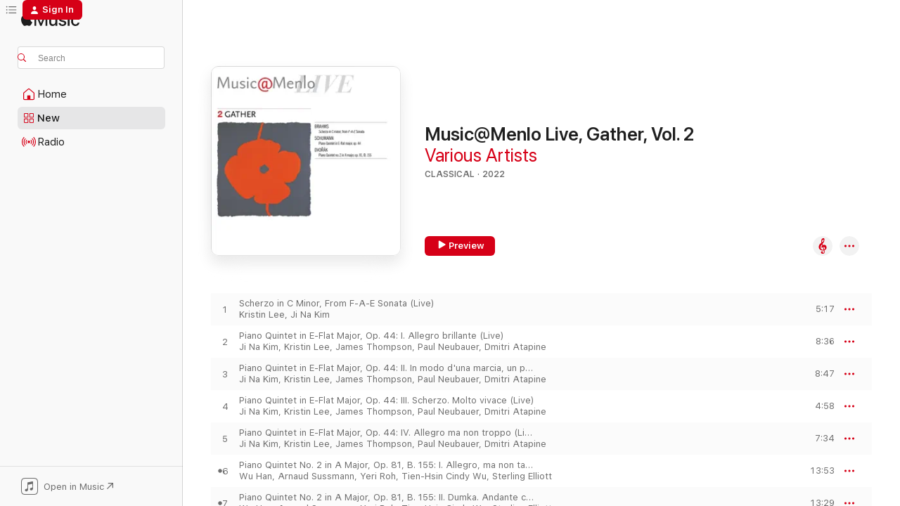

--- FILE ---
content_type: text/html
request_url: https://music.apple.com/us/album/music-menlo-live-gather-vol-2/1612170966?itsct=music_box_link&itscg=30200&ls=1&uo=4
body_size: 15436
content:
<!DOCTYPE html>
<html dir="ltr" lang="en-US">
    <head>
        <!-- prettier-ignore -->
        <meta charset="utf-8">
        <!-- prettier-ignore -->
        <meta http-equiv="X-UA-Compatible" content="IE=edge">
        <!-- prettier-ignore -->
        <meta
            name="viewport"
            content="width=device-width,initial-scale=1,interactive-widget=resizes-content"
        >
        <!-- prettier-ignore -->
        <meta name="applicable-device" content="pc,mobile">
        <!-- prettier-ignore -->
        <meta name="referrer" content="strict-origin">
        <!-- prettier-ignore -->
        <link
            rel="apple-touch-icon"
            sizes="180x180"
            href="/assets/favicon/favicon-180.png"
        >
        <!-- prettier-ignore -->
        <link
            rel="icon"
            type="image/png"
            sizes="32x32"
            href="/assets/favicon/favicon-32.png"
        >
        <!-- prettier-ignore -->
        <link
            rel="icon"
            type="image/png"
            sizes="16x16"
            href="/assets/favicon/favicon-16.png"
        >
        <!-- prettier-ignore -->
        <link
            rel="mask-icon"
            href="/assets/favicon/favicon.svg"
            color="#fa233b"
        >
        <!-- prettier-ignore -->
        <link rel="manifest" href="/manifest.json">

        <title>‎Music@Menlo Live, Gather, Vol. 2 - Album by Various Artists - Apple Music</title><!-- HEAD_svelte-1cypuwr_START --><link rel="preconnect" href="//www.apple.com/wss/fonts" crossorigin="anonymous"><link rel="stylesheet" href="//www.apple.com/wss/fonts?families=SF+Pro,v4%7CSF+Pro+Icons,v1&amp;display=swap" type="text/css" referrerpolicy="strict-origin-when-cross-origin"><!-- HEAD_svelte-1cypuwr_END --><!-- HEAD_svelte-eg3hvx_START -->    <meta name="description" content="Listen to Music@Menlo Live, Gather, Vol. 2 by Various Artists on Apple Music. 2022. 9 Songs. Duration: 1 hour 14 minutes."> <meta name="keywords" content="listen, Music@Menlo Live, Gather, Vol. 2, Various Artists, music, singles, songs, Classical, streaming music, apple music"> <link rel="canonical" href="https://classical.music.apple.com/us/album/1612170966">   <link rel="alternate" type="application/json+oembed" href="https://music.apple.com/api/oembed?url=https%3A%2F%2Fmusic.apple.com%2Fus%2Falbum%2Fmusic-menlo-live-gather-vol-2%2F1612170966" title="Music@Menlo Live, Gather, Vol. 2 by Various Artists on Apple Music">  <meta name="al:ios:app_store_id" content="1108187390"> <meta name="al:ios:app_name" content="Apple Music"> <meta name="apple:content_id" content="1612170966"> <meta name="apple:title" content="Music@Menlo Live, Gather, Vol. 2"> <meta name="apple:description" content="Listen to Music@Menlo Live, Gather, Vol. 2 by Various Artists on Apple Music. 2022. 9 Songs. Duration: 1 hour 14 minutes.">   <meta property="og:title" content="Music@Menlo Live, Gather, Vol. 2 by Various Artists on Apple Music"> <meta property="og:description" content="Album · 2022 · 9 Songs"> <meta property="og:site_name" content="Apple Music - Web Player"> <meta property="og:url" content="https://music.apple.com/us/album/music-menlo-live-gather-vol-2/1612170966"> <meta property="og:image" content="https://is1-ssl.mzstatic.com/image/thumb/Music126/v4/d4/ca/b8/d4cab8bd-cf71-eac4-9472-ec087f052e7b/653738950224.jpg/1200x630wp-60.jpg"> <meta property="og:image:secure_url" content="https://is1-ssl.mzstatic.com/image/thumb/Music126/v4/d4/ca/b8/d4cab8bd-cf71-eac4-9472-ec087f052e7b/653738950224.jpg/1200x630wp-60.jpg"> <meta property="og:image:alt" content="Music@Menlo Live, Gather, Vol. 2 by Various Artists on Apple Music"> <meta property="og:image:width" content="1200"> <meta property="og:image:height" content="630"> <meta property="og:image:type" content="image/jpg"> <meta property="og:type" content="music.album"> <meta property="og:locale" content="en_US">  <meta property="music:song_count" content="9"> <meta property="music:song" content="https://music.apple.com/us/song/scherzo-in-c-minor-from-f-a-e-sonata-live/1612170967"> <meta property="music:song:preview_url:secure_url" content="https://music.apple.com/us/song/scherzo-in-c-minor-from-f-a-e-sonata-live/1612170967"> <meta property="music:song:disc" content="1"> <meta property="music:song:duration" content="PT5M17S"> <meta property="music:song:track" content="1">  <meta property="music:song" content="https://music.apple.com/us/song/piano-quintet-in-e-flat-major-op-44-i-allegro-brillante-live/1612170968"> <meta property="music:song:preview_url:secure_url" content="https://music.apple.com/us/song/piano-quintet-in-e-flat-major-op-44-i-allegro-brillante-live/1612170968"> <meta property="music:song:disc" content="1"> <meta property="music:song:duration" content="PT8M36S"> <meta property="music:song:track" content="2">  <meta property="music:song" content="https://music.apple.com/us/song/piano-quintet-in-e-flat-major-op-44-ii-in-modo-duna/1612170969"> <meta property="music:song:preview_url:secure_url" content="https://music.apple.com/us/song/piano-quintet-in-e-flat-major-op-44-ii-in-modo-duna/1612170969"> <meta property="music:song:disc" content="1"> <meta property="music:song:duration" content="PT8M47S"> <meta property="music:song:track" content="3">  <meta property="music:song" content="https://music.apple.com/us/song/piano-quintet-in-e-flat-major-op-44-iii-scherzo-molto/1612170970"> <meta property="music:song:preview_url:secure_url" content="https://music.apple.com/us/song/piano-quintet-in-e-flat-major-op-44-iii-scherzo-molto/1612170970"> <meta property="music:song:disc" content="1"> <meta property="music:song:duration" content="PT4M58S"> <meta property="music:song:track" content="4">  <meta property="music:song" content="https://music.apple.com/us/song/piano-quintet-in-e-flat-major-op-44-iv-allegro-ma-non/1612170971"> <meta property="music:song:preview_url:secure_url" content="https://music.apple.com/us/song/piano-quintet-in-e-flat-major-op-44-iv-allegro-ma-non/1612170971"> <meta property="music:song:disc" content="1"> <meta property="music:song:duration" content="PT7M34S"> <meta property="music:song:track" content="5">  <meta property="music:song" content="https://music.apple.com/us/song/piano-quintet-no-2-in-a-major-op-81-b-155-i-allegro/1612170972"> <meta property="music:song:preview_url:secure_url" content="https://music.apple.com/us/song/piano-quintet-no-2-in-a-major-op-81-b-155-i-allegro/1612170972"> <meta property="music:song:disc" content="1"> <meta property="music:song:duration" content="PT13M53S"> <meta property="music:song:track" content="6">  <meta property="music:song" content="https://music.apple.com/us/song/piano-quintet-no-2-in-a-major-op-81-b-155-ii-dumka/1612170973"> <meta property="music:song:preview_url:secure_url" content="https://music.apple.com/us/song/piano-quintet-no-2-in-a-major-op-81-b-155-ii-dumka/1612170973"> <meta property="music:song:disc" content="1"> <meta property="music:song:duration" content="PT13M29S"> <meta property="music:song:track" content="7">  <meta property="music:song" content="https://music.apple.com/us/song/piano-quintet-no-2-in-a-major-op-81-b-155-iii/1612170974"> <meta property="music:song:preview_url:secure_url" content="https://music.apple.com/us/song/piano-quintet-no-2-in-a-major-op-81-b-155-iii/1612170974"> <meta property="music:song:disc" content="1"> <meta property="music:song:duration" content="PT4M19S"> <meta property="music:song:track" content="8">  <meta property="music:song" content="https://music.apple.com/us/song/piano-quintet-no-2-in-a-major-op-81-b-155-iv-finale-allegro-live/1612170975"> <meta property="music:song:preview_url:secure_url" content="https://music.apple.com/us/song/piano-quintet-no-2-in-a-major-op-81-b-155-iv-finale-allegro-live/1612170975"> <meta property="music:song:disc" content="1"> <meta property="music:song:duration" content="PT7M33S"> <meta property="music:song:track" content="9">    <meta property="music:release_date" content="2022-04-01T00:00:00.000Z">   <meta name="twitter:title" content="Music@Menlo Live, Gather, Vol. 2 by Various Artists on Apple Music"> <meta name="twitter:description" content="Album · 2022 · 9 Songs"> <meta name="twitter:site" content="@AppleMusic"> <meta name="twitter:image" content="https://is1-ssl.mzstatic.com/image/thumb/Music126/v4/d4/ca/b8/d4cab8bd-cf71-eac4-9472-ec087f052e7b/653738950224.jpg/600x600bf-60.jpg"> <meta name="twitter:image:alt" content="Music@Menlo Live, Gather, Vol. 2 by Various Artists on Apple Music"> <meta name="twitter:card" content="summary">       <!-- HTML_TAG_START -->
                <script id=schema:music-album type="application/ld+json">
                    {"@context":"http://schema.org","@type":"MusicAlbum","name":"Music@Menlo Live, Gather, Vol. 2","description":"Listen to Music@Menlo Live, Gather, Vol. 2 by Various Artists on Apple Music. 2022. 9 Songs. Duration: 1 hour 14 minutes.","citation":[],"tracks":[{"@type":"MusicRecording","name":"Scherzo in C Minor, From F-A-E Sonata (Live)","duration":"PT5M17S","url":"https://music.apple.com/us/song/scherzo-in-c-minor-from-f-a-e-sonata-live/1612170967","offers":{"@type":"Offer","category":"free","price":0},"audio":{"@type":"AudioObject","potentialAction":{"@type":"ListenAction","expectsAcceptanceOf":{"@type":"Offer","category":"free"},"target":{"@type":"EntryPoint","actionPlatform":"https://music.apple.com/us/song/scherzo-in-c-minor-from-f-a-e-sonata-live/1612170967"}},"name":"Scherzo in C Minor, From F-A-E Sonata (Live)","contentUrl":"https://audio-ssl.itunes.apple.com/itunes-assets/AudioPreview116/v4/8e/c0/20/8ec0209f-8b42-02df-6c64-cb614cda9751/mzaf_10642547137360083290.plus.aac.ep.m4a","duration":"PT5M17S","uploadDate":"2022-04-01","thumbnailUrl":"https://is1-ssl.mzstatic.com/image/thumb/Music126/v4/d4/ca/b8/d4cab8bd-cf71-eac4-9472-ec087f052e7b/653738950224.jpg/1200x630bb.jpg"}},{"@type":"MusicRecording","name":"Piano Quintet in E-Flat Major, Op. 44: I. Allegro brillante (Live)","duration":"PT8M36S","url":"https://music.apple.com/us/song/piano-quintet-in-e-flat-major-op-44-i-allegro-brillante-live/1612170968","offers":{"@type":"Offer","category":"free","price":0},"audio":{"@type":"AudioObject","potentialAction":{"@type":"ListenAction","expectsAcceptanceOf":{"@type":"Offer","category":"free"},"target":{"@type":"EntryPoint","actionPlatform":"https://music.apple.com/us/song/piano-quintet-in-e-flat-major-op-44-i-allegro-brillante-live/1612170968"}},"name":"Piano Quintet in E-Flat Major, Op. 44: I. Allegro brillante (Live)","contentUrl":"https://audio-ssl.itunes.apple.com/itunes-assets/AudioPreview116/v4/17/58/a3/1758a38a-290d-83d0-a681-8aa5319f8697/mzaf_12517691491881404557.plus.aac.ep.m4a","duration":"PT8M36S","uploadDate":"2022-04-01","thumbnailUrl":"https://is1-ssl.mzstatic.com/image/thumb/Music126/v4/d4/ca/b8/d4cab8bd-cf71-eac4-9472-ec087f052e7b/653738950224.jpg/1200x630bb.jpg"}},{"@type":"MusicRecording","name":"Piano Quintet in E-Flat Major, Op. 44: II. In modo d'una marcia, un poco largamente (Live)","duration":"PT8M47S","url":"https://music.apple.com/us/song/piano-quintet-in-e-flat-major-op-44-ii-in-modo-duna/1612170969","offers":{"@type":"Offer","category":"free","price":0},"audio":{"@type":"AudioObject","potentialAction":{"@type":"ListenAction","expectsAcceptanceOf":{"@type":"Offer","category":"free"},"target":{"@type":"EntryPoint","actionPlatform":"https://music.apple.com/us/song/piano-quintet-in-e-flat-major-op-44-ii-in-modo-duna/1612170969"}},"name":"Piano Quintet in E-Flat Major, Op. 44: II. In modo d'una marcia, un poco largamente (Live)","contentUrl":"https://audio-ssl.itunes.apple.com/itunes-assets/AudioPreview116/v4/01/26/3f/01263f37-eb57-66f1-7ba7-6e9361c5de57/mzaf_576881574755313154.plus.aac.ep.m4a","duration":"PT8M47S","uploadDate":"2022-04-01","thumbnailUrl":"https://is1-ssl.mzstatic.com/image/thumb/Music126/v4/d4/ca/b8/d4cab8bd-cf71-eac4-9472-ec087f052e7b/653738950224.jpg/1200x630bb.jpg"}},{"@type":"MusicRecording","name":"Piano Quintet in E-Flat Major, Op. 44: III. Scherzo. Molto vivace (Live)","duration":"PT4M58S","url":"https://music.apple.com/us/song/piano-quintet-in-e-flat-major-op-44-iii-scherzo-molto/1612170970","offers":{"@type":"Offer","category":"free","price":0},"audio":{"@type":"AudioObject","potentialAction":{"@type":"ListenAction","expectsAcceptanceOf":{"@type":"Offer","category":"free"},"target":{"@type":"EntryPoint","actionPlatform":"https://music.apple.com/us/song/piano-quintet-in-e-flat-major-op-44-iii-scherzo-molto/1612170970"}},"name":"Piano Quintet in E-Flat Major, Op. 44: III. Scherzo. Molto vivace (Live)","contentUrl":"https://audio-ssl.itunes.apple.com/itunes-assets/AudioPreview116/v4/b9/ef/1d/b9ef1dac-0abb-6c0d-f394-7f05230da6dd/mzaf_11216485373812320357.plus.aac.ep.m4a","duration":"PT4M58S","uploadDate":"2022-04-01","thumbnailUrl":"https://is1-ssl.mzstatic.com/image/thumb/Music126/v4/d4/ca/b8/d4cab8bd-cf71-eac4-9472-ec087f052e7b/653738950224.jpg/1200x630bb.jpg"}},{"@type":"MusicRecording","name":"Piano Quintet in E-Flat Major, Op. 44: IV. Allegro ma non troppo (Live)","duration":"PT7M34S","url":"https://music.apple.com/us/song/piano-quintet-in-e-flat-major-op-44-iv-allegro-ma-non/1612170971","offers":{"@type":"Offer","category":"free","price":0},"audio":{"@type":"AudioObject","potentialAction":{"@type":"ListenAction","expectsAcceptanceOf":{"@type":"Offer","category":"free"},"target":{"@type":"EntryPoint","actionPlatform":"https://music.apple.com/us/song/piano-quintet-in-e-flat-major-op-44-iv-allegro-ma-non/1612170971"}},"name":"Piano Quintet in E-Flat Major, Op. 44: IV. Allegro ma non troppo (Live)","contentUrl":"https://audio-ssl.itunes.apple.com/itunes-assets/AudioPreview126/v4/97/11/27/9711273d-d864-cac6-8f5a-25114be1edc0/mzaf_13405552685285093601.plus.aac.ep.m4a","duration":"PT7M34S","uploadDate":"2022-04-01","thumbnailUrl":"https://is1-ssl.mzstatic.com/image/thumb/Music126/v4/d4/ca/b8/d4cab8bd-cf71-eac4-9472-ec087f052e7b/653738950224.jpg/1200x630bb.jpg"}},{"@type":"MusicRecording","name":"Piano Quintet No. 2 in A Major, Op. 81, B. 155: I. Allegro, ma non tanto (Live)","duration":"PT13M53S","url":"https://music.apple.com/us/song/piano-quintet-no-2-in-a-major-op-81-b-155-i-allegro/1612170972","offers":{"@type":"Offer","category":"free","price":0},"audio":{"@type":"AudioObject","potentialAction":{"@type":"ListenAction","expectsAcceptanceOf":{"@type":"Offer","category":"free"},"target":{"@type":"EntryPoint","actionPlatform":"https://music.apple.com/us/song/piano-quintet-no-2-in-a-major-op-81-b-155-i-allegro/1612170972"}},"name":"Piano Quintet No. 2 in A Major, Op. 81, B. 155: I. Allegro, ma non tanto (Live)","contentUrl":"https://audio-ssl.itunes.apple.com/itunes-assets/AudioPreview116/v4/5a/64/f3/5a64f37d-92c5-e512-d939-23dc71a61f7c/mzaf_10376360695260211876.plus.aac.ep.m4a","duration":"PT13M53S","uploadDate":"2022-04-01","thumbnailUrl":"https://is1-ssl.mzstatic.com/image/thumb/Music126/v4/d4/ca/b8/d4cab8bd-cf71-eac4-9472-ec087f052e7b/653738950224.jpg/1200x630bb.jpg"}},{"@type":"MusicRecording","name":"Piano Quintet No. 2 in A Major, Op. 81, B. 155: II. Dumka. Andante con moto (Live)","duration":"PT13M29S","url":"https://music.apple.com/us/song/piano-quintet-no-2-in-a-major-op-81-b-155-ii-dumka/1612170973","offers":{"@type":"Offer","category":"free","price":0},"audio":{"@type":"AudioObject","potentialAction":{"@type":"ListenAction","expectsAcceptanceOf":{"@type":"Offer","category":"free"},"target":{"@type":"EntryPoint","actionPlatform":"https://music.apple.com/us/song/piano-quintet-no-2-in-a-major-op-81-b-155-ii-dumka/1612170973"}},"name":"Piano Quintet No. 2 in A Major, Op. 81, B. 155: II. Dumka. Andante con moto (Live)","contentUrl":"https://audio-ssl.itunes.apple.com/itunes-assets/AudioPreview126/v4/3b/fe/43/3bfe439b-63b5-b685-ac9e-8d64e87d7464/mzaf_2578058896255458909.plus.aac.ep.m4a","duration":"PT13M29S","uploadDate":"2022-04-01","thumbnailUrl":"https://is1-ssl.mzstatic.com/image/thumb/Music126/v4/d4/ca/b8/d4cab8bd-cf71-eac4-9472-ec087f052e7b/653738950224.jpg/1200x630bb.jpg"}},{"@type":"MusicRecording","name":"Piano Quintet No. 2 in A Major, Op. 81, B. 155: III. Scherzo (Furiant). Molto vivace [Live]","duration":"PT4M19S","url":"https://music.apple.com/us/song/piano-quintet-no-2-in-a-major-op-81-b-155-iii/1612170974","offers":{"@type":"Offer","category":"free","price":0},"audio":{"@type":"AudioObject","potentialAction":{"@type":"ListenAction","expectsAcceptanceOf":{"@type":"Offer","category":"free"},"target":{"@type":"EntryPoint","actionPlatform":"https://music.apple.com/us/song/piano-quintet-no-2-in-a-major-op-81-b-155-iii/1612170974"}},"name":"Piano Quintet No. 2 in A Major, Op. 81, B. 155: III. Scherzo (Furiant). Molto vivace [Live]","contentUrl":"https://audio-ssl.itunes.apple.com/itunes-assets/AudioPreview116/v4/db/f6/35/dbf635a7-cb87-8e9e-ebe2-0bbfd61fa6b3/mzaf_13566506164028362480.plus.aac.ep.m4a","duration":"PT4M19S","uploadDate":"2022-04-01","thumbnailUrl":"https://is1-ssl.mzstatic.com/image/thumb/Music126/v4/d4/ca/b8/d4cab8bd-cf71-eac4-9472-ec087f052e7b/653738950224.jpg/1200x630bb.jpg"}},{"@type":"MusicRecording","name":"Piano Quintet No. 2 in A Major, Op. 81, B. 155: IV. Finale. Allegro (Live)","duration":"PT7M33S","url":"https://music.apple.com/us/song/piano-quintet-no-2-in-a-major-op-81-b-155-iv-finale-allegro-live/1612170975","offers":{"@type":"Offer","category":"free","price":0},"audio":{"@type":"AudioObject","potentialAction":{"@type":"ListenAction","expectsAcceptanceOf":{"@type":"Offer","category":"free"},"target":{"@type":"EntryPoint","actionPlatform":"https://music.apple.com/us/song/piano-quintet-no-2-in-a-major-op-81-b-155-iv-finale-allegro-live/1612170975"}},"name":"Piano Quintet No. 2 in A Major, Op. 81, B. 155: IV. Finale. Allegro (Live)","contentUrl":"https://audio-ssl.itunes.apple.com/itunes-assets/AudioPreview126/v4/2e/92/d7/2e92d7d0-8efe-336f-f78c-a994d2548788/mzaf_724249756338176698.plus.aac.ep.m4a","duration":"PT7M33S","uploadDate":"2022-04-01","thumbnailUrl":"https://is1-ssl.mzstatic.com/image/thumb/Music126/v4/d4/ca/b8/d4cab8bd-cf71-eac4-9472-ec087f052e7b/653738950224.jpg/1200x630bb.jpg"}}],"workExample":[{"@type":"MusicRecording","name":"Scherzo in C Minor, From F-A-E Sonata (Live)","duration":"PT5M17S","url":"https://music.apple.com/us/song/scherzo-in-c-minor-from-f-a-e-sonata-live/1612170967","offers":{"@type":"Offer","category":"free","price":0},"audio":{"@type":"AudioObject","potentialAction":{"@type":"ListenAction","expectsAcceptanceOf":{"@type":"Offer","category":"free"},"target":{"@type":"EntryPoint","actionPlatform":"https://music.apple.com/us/song/scherzo-in-c-minor-from-f-a-e-sonata-live/1612170967"}},"name":"Scherzo in C Minor, From F-A-E Sonata (Live)","contentUrl":"https://audio-ssl.itunes.apple.com/itunes-assets/AudioPreview116/v4/8e/c0/20/8ec0209f-8b42-02df-6c64-cb614cda9751/mzaf_10642547137360083290.plus.aac.ep.m4a","duration":"PT5M17S","uploadDate":"2022-04-01","thumbnailUrl":"https://is1-ssl.mzstatic.com/image/thumb/Music126/v4/d4/ca/b8/d4cab8bd-cf71-eac4-9472-ec087f052e7b/653738950224.jpg/1200x630bb.jpg"}},{"@type":"MusicRecording","name":"Piano Quintet in E-Flat Major, Op. 44: I. Allegro brillante (Live)","duration":"PT8M36S","url":"https://music.apple.com/us/song/piano-quintet-in-e-flat-major-op-44-i-allegro-brillante-live/1612170968","offers":{"@type":"Offer","category":"free","price":0},"audio":{"@type":"AudioObject","potentialAction":{"@type":"ListenAction","expectsAcceptanceOf":{"@type":"Offer","category":"free"},"target":{"@type":"EntryPoint","actionPlatform":"https://music.apple.com/us/song/piano-quintet-in-e-flat-major-op-44-i-allegro-brillante-live/1612170968"}},"name":"Piano Quintet in E-Flat Major, Op. 44: I. Allegro brillante (Live)","contentUrl":"https://audio-ssl.itunes.apple.com/itunes-assets/AudioPreview116/v4/17/58/a3/1758a38a-290d-83d0-a681-8aa5319f8697/mzaf_12517691491881404557.plus.aac.ep.m4a","duration":"PT8M36S","uploadDate":"2022-04-01","thumbnailUrl":"https://is1-ssl.mzstatic.com/image/thumb/Music126/v4/d4/ca/b8/d4cab8bd-cf71-eac4-9472-ec087f052e7b/653738950224.jpg/1200x630bb.jpg"}},{"@type":"MusicRecording","name":"Piano Quintet in E-Flat Major, Op. 44: II. In modo d'una marcia, un poco largamente (Live)","duration":"PT8M47S","url":"https://music.apple.com/us/song/piano-quintet-in-e-flat-major-op-44-ii-in-modo-duna/1612170969","offers":{"@type":"Offer","category":"free","price":0},"audio":{"@type":"AudioObject","potentialAction":{"@type":"ListenAction","expectsAcceptanceOf":{"@type":"Offer","category":"free"},"target":{"@type":"EntryPoint","actionPlatform":"https://music.apple.com/us/song/piano-quintet-in-e-flat-major-op-44-ii-in-modo-duna/1612170969"}},"name":"Piano Quintet in E-Flat Major, Op. 44: II. In modo d'una marcia, un poco largamente (Live)","contentUrl":"https://audio-ssl.itunes.apple.com/itunes-assets/AudioPreview116/v4/01/26/3f/01263f37-eb57-66f1-7ba7-6e9361c5de57/mzaf_576881574755313154.plus.aac.ep.m4a","duration":"PT8M47S","uploadDate":"2022-04-01","thumbnailUrl":"https://is1-ssl.mzstatic.com/image/thumb/Music126/v4/d4/ca/b8/d4cab8bd-cf71-eac4-9472-ec087f052e7b/653738950224.jpg/1200x630bb.jpg"}},{"@type":"MusicRecording","name":"Piano Quintet in E-Flat Major, Op. 44: III. Scherzo. Molto vivace (Live)","duration":"PT4M58S","url":"https://music.apple.com/us/song/piano-quintet-in-e-flat-major-op-44-iii-scherzo-molto/1612170970","offers":{"@type":"Offer","category":"free","price":0},"audio":{"@type":"AudioObject","potentialAction":{"@type":"ListenAction","expectsAcceptanceOf":{"@type":"Offer","category":"free"},"target":{"@type":"EntryPoint","actionPlatform":"https://music.apple.com/us/song/piano-quintet-in-e-flat-major-op-44-iii-scherzo-molto/1612170970"}},"name":"Piano Quintet in E-Flat Major, Op. 44: III. Scherzo. Molto vivace (Live)","contentUrl":"https://audio-ssl.itunes.apple.com/itunes-assets/AudioPreview116/v4/b9/ef/1d/b9ef1dac-0abb-6c0d-f394-7f05230da6dd/mzaf_11216485373812320357.plus.aac.ep.m4a","duration":"PT4M58S","uploadDate":"2022-04-01","thumbnailUrl":"https://is1-ssl.mzstatic.com/image/thumb/Music126/v4/d4/ca/b8/d4cab8bd-cf71-eac4-9472-ec087f052e7b/653738950224.jpg/1200x630bb.jpg"}},{"@type":"MusicRecording","name":"Piano Quintet in E-Flat Major, Op. 44: IV. Allegro ma non troppo (Live)","duration":"PT7M34S","url":"https://music.apple.com/us/song/piano-quintet-in-e-flat-major-op-44-iv-allegro-ma-non/1612170971","offers":{"@type":"Offer","category":"free","price":0},"audio":{"@type":"AudioObject","potentialAction":{"@type":"ListenAction","expectsAcceptanceOf":{"@type":"Offer","category":"free"},"target":{"@type":"EntryPoint","actionPlatform":"https://music.apple.com/us/song/piano-quintet-in-e-flat-major-op-44-iv-allegro-ma-non/1612170971"}},"name":"Piano Quintet in E-Flat Major, Op. 44: IV. Allegro ma non troppo (Live)","contentUrl":"https://audio-ssl.itunes.apple.com/itunes-assets/AudioPreview126/v4/97/11/27/9711273d-d864-cac6-8f5a-25114be1edc0/mzaf_13405552685285093601.plus.aac.ep.m4a","duration":"PT7M34S","uploadDate":"2022-04-01","thumbnailUrl":"https://is1-ssl.mzstatic.com/image/thumb/Music126/v4/d4/ca/b8/d4cab8bd-cf71-eac4-9472-ec087f052e7b/653738950224.jpg/1200x630bb.jpg"}},{"@type":"MusicRecording","name":"Piano Quintet No. 2 in A Major, Op. 81, B. 155: I. Allegro, ma non tanto (Live)","duration":"PT13M53S","url":"https://music.apple.com/us/song/piano-quintet-no-2-in-a-major-op-81-b-155-i-allegro/1612170972","offers":{"@type":"Offer","category":"free","price":0},"audio":{"@type":"AudioObject","potentialAction":{"@type":"ListenAction","expectsAcceptanceOf":{"@type":"Offer","category":"free"},"target":{"@type":"EntryPoint","actionPlatform":"https://music.apple.com/us/song/piano-quintet-no-2-in-a-major-op-81-b-155-i-allegro/1612170972"}},"name":"Piano Quintet No. 2 in A Major, Op. 81, B. 155: I. Allegro, ma non tanto (Live)","contentUrl":"https://audio-ssl.itunes.apple.com/itunes-assets/AudioPreview116/v4/5a/64/f3/5a64f37d-92c5-e512-d939-23dc71a61f7c/mzaf_10376360695260211876.plus.aac.ep.m4a","duration":"PT13M53S","uploadDate":"2022-04-01","thumbnailUrl":"https://is1-ssl.mzstatic.com/image/thumb/Music126/v4/d4/ca/b8/d4cab8bd-cf71-eac4-9472-ec087f052e7b/653738950224.jpg/1200x630bb.jpg"}},{"@type":"MusicRecording","name":"Piano Quintet No. 2 in A Major, Op. 81, B. 155: II. Dumka. Andante con moto (Live)","duration":"PT13M29S","url":"https://music.apple.com/us/song/piano-quintet-no-2-in-a-major-op-81-b-155-ii-dumka/1612170973","offers":{"@type":"Offer","category":"free","price":0},"audio":{"@type":"AudioObject","potentialAction":{"@type":"ListenAction","expectsAcceptanceOf":{"@type":"Offer","category":"free"},"target":{"@type":"EntryPoint","actionPlatform":"https://music.apple.com/us/song/piano-quintet-no-2-in-a-major-op-81-b-155-ii-dumka/1612170973"}},"name":"Piano Quintet No. 2 in A Major, Op. 81, B. 155: II. Dumka. Andante con moto (Live)","contentUrl":"https://audio-ssl.itunes.apple.com/itunes-assets/AudioPreview126/v4/3b/fe/43/3bfe439b-63b5-b685-ac9e-8d64e87d7464/mzaf_2578058896255458909.plus.aac.ep.m4a","duration":"PT13M29S","uploadDate":"2022-04-01","thumbnailUrl":"https://is1-ssl.mzstatic.com/image/thumb/Music126/v4/d4/ca/b8/d4cab8bd-cf71-eac4-9472-ec087f052e7b/653738950224.jpg/1200x630bb.jpg"}},{"@type":"MusicRecording","name":"Piano Quintet No. 2 in A Major, Op. 81, B. 155: III. Scherzo (Furiant). Molto vivace [Live]","duration":"PT4M19S","url":"https://music.apple.com/us/song/piano-quintet-no-2-in-a-major-op-81-b-155-iii/1612170974","offers":{"@type":"Offer","category":"free","price":0},"audio":{"@type":"AudioObject","potentialAction":{"@type":"ListenAction","expectsAcceptanceOf":{"@type":"Offer","category":"free"},"target":{"@type":"EntryPoint","actionPlatform":"https://music.apple.com/us/song/piano-quintet-no-2-in-a-major-op-81-b-155-iii/1612170974"}},"name":"Piano Quintet No. 2 in A Major, Op. 81, B. 155: III. Scherzo (Furiant). Molto vivace [Live]","contentUrl":"https://audio-ssl.itunes.apple.com/itunes-assets/AudioPreview116/v4/db/f6/35/dbf635a7-cb87-8e9e-ebe2-0bbfd61fa6b3/mzaf_13566506164028362480.plus.aac.ep.m4a","duration":"PT4M19S","uploadDate":"2022-04-01","thumbnailUrl":"https://is1-ssl.mzstatic.com/image/thumb/Music126/v4/d4/ca/b8/d4cab8bd-cf71-eac4-9472-ec087f052e7b/653738950224.jpg/1200x630bb.jpg"}},{"@type":"MusicRecording","name":"Piano Quintet No. 2 in A Major, Op. 81, B. 155: IV. Finale. Allegro (Live)","duration":"PT7M33S","url":"https://music.apple.com/us/song/piano-quintet-no-2-in-a-major-op-81-b-155-iv-finale-allegro-live/1612170975","offers":{"@type":"Offer","category":"free","price":0},"audio":{"@type":"AudioObject","potentialAction":{"@type":"ListenAction","expectsAcceptanceOf":{"@type":"Offer","category":"free"},"target":{"@type":"EntryPoint","actionPlatform":"https://music.apple.com/us/song/piano-quintet-no-2-in-a-major-op-81-b-155-iv-finale-allegro-live/1612170975"}},"name":"Piano Quintet No. 2 in A Major, Op. 81, B. 155: IV. Finale. Allegro (Live)","contentUrl":"https://audio-ssl.itunes.apple.com/itunes-assets/AudioPreview126/v4/2e/92/d7/2e92d7d0-8efe-336f-f78c-a994d2548788/mzaf_724249756338176698.plus.aac.ep.m4a","duration":"PT7M33S","uploadDate":"2022-04-01","thumbnailUrl":"https://is1-ssl.mzstatic.com/image/thumb/Music126/v4/d4/ca/b8/d4cab8bd-cf71-eac4-9472-ec087f052e7b/653738950224.jpg/1200x630bb.jpg"}}],"url":"https://music.apple.com/us/album/music-menlo-live-gather-vol-2/1612170966","image":"https://is1-ssl.mzstatic.com/image/thumb/Music126/v4/d4/ca/b8/d4cab8bd-cf71-eac4-9472-ec087f052e7b/653738950224.jpg/1200x630bb.jpg","potentialAction":{"@type":"ListenAction","expectsAcceptanceOf":{"@type":"Offer","category":"free"},"target":{"@type":"EntryPoint","actionPlatform":"https://music.apple.com/us/album/music-menlo-live-gather-vol-2/1612170966"}},"genre":["Classical","Music"],"datePublished":"2022-04-01","byArtist":[]}
                </script>
                <!-- HTML_TAG_END -->    <!-- HEAD_svelte-eg3hvx_END -->
      <script type="module" crossorigin src="/assets/index~90a29058ba.js"></script>
      <link rel="stylesheet" href="/assets/index~fbf29d0525.css">
      <script type="module">import.meta.url;import("_").catch(()=>1);async function* g(){};window.__vite_is_modern_browser=true;</script>
      <script type="module">!function(){if(window.__vite_is_modern_browser)return;console.warn("vite: loading legacy chunks, syntax error above and the same error below should be ignored");var e=document.getElementById("vite-legacy-polyfill"),n=document.createElement("script");n.src=e.src,n.onload=function(){System.import(document.getElementById('vite-legacy-entry').getAttribute('data-src'))},document.body.appendChild(n)}();</script>
    </head>
    <body>
        
        <script
            async
            src="/includes/js-cdn/musickit/v3/amp/musickit.js"
        ></script>
        <script
            type="module"
            async
            src="/includes/js-cdn/musickit/v3/components/musickit-components/musickit-components.esm.js"
        ></script>
        <script
            nomodule
            async
            src="/includes/js-cdn/musickit/v3/components/musickit-components/musickit-components.js"
        ></script>
        <svg style="display: none" xmlns="http://www.w3.org/2000/svg">
            <symbol id="play-circle-fill" viewBox="0 0 60 60">
                <path
                    class="icon-circle-fill__circle"
                    fill="var(--iconCircleFillBG, transparent)"
                    d="M30 60c16.411 0 30-13.617 30-30C60 13.588 46.382 0 29.971 0 13.588 0 .001 13.588.001 30c0 16.383 13.617 30 30 30Z"
                />
                <path
                    fill="var(--iconFillArrow, var(--keyColor, black))"
                    d="M24.411 41.853c-1.41.853-3.028.177-3.028-1.294V19.47c0-1.44 1.735-2.058 3.028-1.294l17.265 10.235a1.89 1.89 0 0 1 0 3.265L24.411 41.853Z"
                />
            </symbol>
        </svg>
        <div class="body-container">
              <div class="app-container svelte-t3vj1e" data-testid="app-container">   <div class="header svelte-rjjbqs" data-testid="header"><nav data-testid="navigation" class="navigation svelte-13li0vp"><div class="navigation__header svelte-13li0vp"><div data-testid="logo" class="logo svelte-1o7dz8w"> <a aria-label="Apple Music" role="img" href="https://music.apple.com/us/home" class="svelte-1o7dz8w"><svg height="20" viewBox="0 0 83 20" width="83" xmlns="http://www.w3.org/2000/svg" class="logo" aria-hidden="true"><path d="M34.752 19.746V6.243h-.088l-5.433 13.503h-2.074L21.711 6.243h-.087v13.503h-2.548V1.399h3.235l5.833 14.621h.1l5.82-14.62h3.248v18.347h-2.56zm16.649 0h-2.586v-2.263h-.062c-.725 1.602-2.061 2.504-4.072 2.504-2.86 0-4.61-1.894-4.61-4.958V6.37h2.698v8.125c0 2.034.95 3.127 2.81 3.127 1.95 0 3.124-1.373 3.124-3.458V6.37H51.4v13.376zm7.394-13.618c3.06 0 5.046 1.73 5.134 4.196h-2.536c-.15-1.296-1.087-2.11-2.598-2.11-1.462 0-2.436.724-2.436 1.793 0 .839.6 1.41 2.023 1.741l2.136.496c2.686.636 3.71 1.704 3.71 3.636 0 2.442-2.236 4.12-5.333 4.12-3.285 0-5.26-1.64-5.509-4.183h2.673c.25 1.398 1.187 2.085 2.836 2.085 1.623 0 2.623-.687 2.623-1.78 0-.865-.487-1.373-1.924-1.704l-2.136-.508c-2.498-.585-3.735-1.806-3.735-3.75 0-2.391 2.049-4.032 5.072-4.032zM66.1 2.836c0-.878.7-1.577 1.561-1.577.862 0 1.55.7 1.55 1.577 0 .864-.688 1.576-1.55 1.576a1.573 1.573 0 0 1-1.56-1.576zm.212 3.534h2.698v13.376h-2.698zm14.089 4.603c-.275-1.424-1.324-2.556-3.085-2.556-2.086 0-3.46 1.767-3.46 4.64 0 2.938 1.386 4.642 3.485 4.642 1.66 0 2.748-.928 3.06-2.48H83C82.713 18.067 80.477 20 77.317 20c-3.76 0-6.208-2.62-6.208-6.942 0-4.247 2.448-6.93 6.183-6.93 3.385 0 5.446 2.213 5.683 4.845h-2.573zM10.824 3.189c-.698.834-1.805 1.496-2.913 1.398-.145-1.128.41-2.33 1.036-3.065C9.644.662 10.848.05 11.835 0c.121 1.178-.336 2.33-1.01 3.19zm.999 1.619c.624.049 2.425.244 3.578 1.98-.096.074-2.137 1.272-2.113 3.79.024 3.01 2.593 4.012 2.617 4.037-.024.074-.407 1.419-1.344 2.812-.817 1.224-1.657 2.422-3.002 2.447-1.297.024-1.73-.783-3.218-.783-1.489 0-1.97.758-3.194.807-1.297.048-2.28-1.297-3.097-2.52C.368 14.908-.904 10.408.825 7.375c.84-1.516 2.377-2.47 4.034-2.495 1.273-.023 2.45.857 3.218.857.769 0 2.137-1.027 3.746-.93z"></path></svg></a>   </div> <div class="search-input-wrapper svelte-nrtdem" data-testid="search-input"><div data-testid="amp-search-input" aria-controls="search-suggestions" aria-expanded="false" aria-haspopup="listbox" aria-owns="search-suggestions" class="search-input-container svelte-rg26q6" tabindex="-1" role=""><div class="flex-container svelte-rg26q6"><form id="search-input-form" class="svelte-rg26q6"><svg height="16" width="16" viewBox="0 0 16 16" class="search-svg" aria-hidden="true"><path d="M11.87 10.835c.018.015.035.03.051.047l3.864 3.863a.735.735 0 1 1-1.04 1.04l-3.863-3.864a.744.744 0 0 1-.047-.051 6.667 6.667 0 1 1 1.035-1.035zM6.667 12a5.333 5.333 0 1 0 0-10.667 5.333 5.333 0 0 0 0 10.667z"></path></svg> <input aria-autocomplete="list" aria-multiline="false" aria-controls="search-suggestions" placeholder="Search" spellcheck="false" autocomplete="off" autocorrect="off" autocapitalize="off" type="text" inputmode="search" class="search-input__text-field svelte-rg26q6" data-testid="search-input__text-field"></form> </div> <div data-testid="search-scope-bar"></div>   </div> </div></div> <div data-testid="navigation-content" class="navigation__content svelte-13li0vp" id="navigation" aria-hidden="false"><div class="navigation__scrollable-container svelte-13li0vp"><div data-testid="navigation-items-primary" class="navigation-items navigation-items--primary svelte-ng61m8"> <ul class="navigation-items__list svelte-ng61m8">  <li class="navigation-item navigation-item__home svelte-1a5yt87" aria-selected="false" data-testid="navigation-item"> <a href="https://music.apple.com/us/home" class="navigation-item__link svelte-1a5yt87" role="button" data-testid="home" aria-pressed="false"><div class="navigation-item__content svelte-zhx7t9"> <span class="navigation-item__icon svelte-zhx7t9"> <svg width="24" height="24" viewBox="0 0 24 24" xmlns="http://www.w3.org/2000/svg" aria-hidden="true"><path d="M5.93 20.16a1.94 1.94 0 0 1-1.43-.502c-.334-.335-.502-.794-.502-1.393v-7.142c0-.362.062-.688.177-.953.123-.264.326-.529.6-.75l6.145-5.157c.176-.141.344-.247.52-.318.176-.07.362-.105.564-.105.194 0 .388.035.565.105.176.07.352.177.52.318l6.146 5.158c.273.23.467.476.59.75.124.264.177.59.177.96v7.134c0 .59-.159 1.058-.503 1.393-.335.335-.811.503-1.428.503H5.929Zm12.14-1.172c.221 0 .406-.07.547-.212a.688.688 0 0 0 .22-.511v-7.142c0-.177-.026-.344-.087-.459a.97.97 0 0 0-.265-.353l-6.154-5.149a.756.756 0 0 0-.177-.115.37.37 0 0 0-.15-.035.37.37 0 0 0-.158.035l-.177.115-6.145 5.15a.982.982 0 0 0-.274.352 1.13 1.13 0 0 0-.088.468v7.133c0 .203.08.379.23.511a.744.744 0 0 0 .546.212h12.133Zm-8.323-4.7c0-.176.062-.326.177-.432a.6.6 0 0 1 .423-.159h3.315c.176 0 .326.053.432.16s.159.255.159.431v4.973H9.756v-4.973Z"></path></svg> </span> <span class="navigation-item__label svelte-zhx7t9"> Home </span> </div></a>  </li>  <li class="navigation-item navigation-item__new svelte-1a5yt87" aria-selected="false" data-testid="navigation-item"> <a href="https://music.apple.com/us/new" class="navigation-item__link svelte-1a5yt87" role="button" data-testid="new" aria-pressed="false"><div class="navigation-item__content svelte-zhx7t9"> <span class="navigation-item__icon svelte-zhx7t9"> <svg height="24" viewBox="0 0 24 24" width="24" aria-hidden="true"><path d="M9.92 11.354c.966 0 1.453-.487 1.453-1.49v-3.4c0-1.004-.487-1.483-1.453-1.483H6.452C5.487 4.981 5 5.46 5 6.464v3.4c0 1.003.487 1.49 1.452 1.49zm7.628 0c.965 0 1.452-.487 1.452-1.49v-3.4c0-1.004-.487-1.483-1.452-1.483h-3.46c-.974 0-1.46.479-1.46 1.483v3.4c0 1.003.486 1.49 1.46 1.49zm-7.65-1.073h-3.43c-.266 0-.396-.137-.396-.418v-3.4c0-.273.13-.41.396-.41h3.43c.265 0 .402.137.402.41v3.4c0 .281-.137.418-.403.418zm7.634 0h-3.43c-.273 0-.402-.137-.402-.418v-3.4c0-.273.129-.41.403-.41h3.43c.265 0 .395.137.395.41v3.4c0 .281-.13.418-.396.418zm-7.612 8.7c.966 0 1.453-.48 1.453-1.483v-3.407c0-.996-.487-1.483-1.453-1.483H6.452c-.965 0-1.452.487-1.452 1.483v3.407c0 1.004.487 1.483 1.452 1.483zm7.628 0c.965 0 1.452-.48 1.452-1.483v-3.407c0-.996-.487-1.483-1.452-1.483h-3.46c-.974 0-1.46.487-1.46 1.483v3.407c0 1.004.486 1.483 1.46 1.483zm-7.65-1.072h-3.43c-.266 0-.396-.137-.396-.41v-3.4c0-.282.13-.418.396-.418h3.43c.265 0 .402.136.402.418v3.4c0 .273-.137.41-.403.41zm7.634 0h-3.43c-.273 0-.402-.137-.402-.41v-3.4c0-.282.129-.418.403-.418h3.43c.265 0 .395.136.395.418v3.4c0 .273-.13.41-.396.41z" fill-opacity=".95"></path></svg> </span> <span class="navigation-item__label svelte-zhx7t9"> New </span> </div></a>  </li>  <li class="navigation-item navigation-item__radio svelte-1a5yt87" aria-selected="false" data-testid="navigation-item"> <a href="https://music.apple.com/us/radio" class="navigation-item__link svelte-1a5yt87" role="button" data-testid="radio" aria-pressed="false"><div class="navigation-item__content svelte-zhx7t9"> <span class="navigation-item__icon svelte-zhx7t9"> <svg width="24" height="24" viewBox="0 0 24 24" xmlns="http://www.w3.org/2000/svg" aria-hidden="true"><path d="M19.359 18.57C21.033 16.818 22 14.461 22 11.89s-.967-4.93-2.641-6.68c-.276-.292-.653-.26-.868-.023-.222.246-.176.591.085.868 1.466 1.535 2.272 3.593 2.272 5.835 0 2.241-.806 4.3-2.272 5.835-.261.268-.307.621-.085.86.215.245.592.276.868-.016zm-13.85.014c.222-.238.176-.59-.085-.86-1.474-1.535-2.272-3.593-2.272-5.834 0-2.242.798-4.3 2.272-5.835.261-.277.307-.622.085-.868-.215-.238-.592-.269-.868.023C2.967 6.96 2 9.318 2 11.89s.967 4.929 2.641 6.68c.276.29.653.26.868.014zm1.957-1.873c.223-.253.162-.583-.1-.867-.951-1.068-1.473-2.45-1.473-3.954 0-1.505.522-2.887 1.474-3.954.26-.284.322-.614.1-.876-.23-.26-.622-.26-.891.039-1.175 1.274-1.827 2.963-1.827 4.79 0 1.82.652 3.517 1.827 4.784.269.3.66.307.89.038zm9.958-.038c1.175-1.267 1.827-2.964 1.827-4.783 0-1.828-.652-3.517-1.827-4.791-.269-.3-.66-.3-.89-.039-.23.262-.162.592.092.876.96 1.067 1.481 2.449 1.481 3.954 0 1.504-.522 2.886-1.481 3.954-.254.284-.323.614-.092.867.23.269.621.261.89-.038zm-8.061-1.966c.23-.26.13-.568-.092-.883-.415-.522-.63-1.197-.63-1.934 0-.737.215-1.413.63-1.943.222-.307.322-.614.092-.875s-.653-.261-.906.054a4.385 4.385 0 0 0-.968 2.764 4.38 4.38 0 0 0 .968 2.756c.253.322.675.322.906.061zm6.18-.061a4.38 4.38 0 0 0 .968-2.756 4.385 4.385 0 0 0-.968-2.764c-.253-.315-.675-.315-.906-.054-.23.261-.138.568.092.875.415.53.63 1.206.63 1.943 0 .737-.215 1.412-.63 1.934-.23.315-.322.622-.092.883s.653.261.906-.061zm-3.547-.967c.96 0 1.789-.814 1.789-1.797s-.83-1.789-1.789-1.789c-.96 0-1.781.806-1.781 1.789 0 .983.821 1.797 1.781 1.797z"></path></svg> </span> <span class="navigation-item__label svelte-zhx7t9"> Radio </span> </div></a>  </li>  <li class="navigation-item navigation-item__search svelte-1a5yt87" aria-selected="false" data-testid="navigation-item"> <a href="https://music.apple.com/us/search" class="navigation-item__link svelte-1a5yt87" role="button" data-testid="search" aria-pressed="false"><div class="navigation-item__content svelte-zhx7t9"> <span class="navigation-item__icon svelte-zhx7t9"> <svg height="24" viewBox="0 0 24 24" width="24" aria-hidden="true"><path d="M17.979 18.553c.476 0 .813-.366.813-.835a.807.807 0 0 0-.235-.586l-3.45-3.457a5.61 5.61 0 0 0 1.158-3.413c0-3.098-2.535-5.633-5.633-5.633C7.542 4.63 5 7.156 5 10.262c0 3.098 2.534 5.632 5.632 5.632a5.614 5.614 0 0 0 3.274-1.055l3.472 3.472a.835.835 0 0 0 .6.242zm-7.347-3.875c-2.417 0-4.416-2-4.416-4.416 0-2.417 2-4.417 4.416-4.417 2.417 0 4.417 2 4.417 4.417s-2 4.416-4.417 4.416z" fill-opacity=".95"></path></svg> </span> <span class="navigation-item__label svelte-zhx7t9"> Search </span> </div></a>  </li></ul> </div>   </div> <div class="navigation__native-cta"><div slot="native-cta"><div data-testid="native-cta" class="native-cta svelte-1t4vswz  native-cta--authenticated"><button class="native-cta__button svelte-1t4vswz" data-testid="native-cta-button"><span class="native-cta__app-icon svelte-1t4vswz"><svg width="24" height="24" xmlns="http://www.w3.org/2000/svg" xml:space="preserve" style="fill-rule:evenodd;clip-rule:evenodd;stroke-linejoin:round;stroke-miterlimit:2" viewBox="0 0 24 24" slot="app-icon" aria-hidden="true"><path d="M22.567 1.496C21.448.393 19.956.045 17.293.045H6.566c-2.508 0-4.028.376-5.12 1.465C.344 2.601 0 4.09 0 6.611v10.727c0 2.695.33 4.18 1.432 5.257 1.106 1.103 2.595 1.45 5.275 1.45h10.586c2.663 0 4.169-.347 5.274-1.45C23.656 21.504 24 20.033 24 17.338V6.752c0-2.694-.344-4.179-1.433-5.256Zm.411 4.9v11.299c0 1.898-.338 3.286-1.188 4.137-.851.864-2.256 1.191-4.141 1.191H6.35c-1.884 0-3.303-.341-4.154-1.191-.85-.851-1.174-2.239-1.174-4.137V6.54c0-2.014.324-3.445 1.16-4.295.851-.864 2.312-1.177 4.313-1.177h11.154c1.885 0 3.29.341 4.141 1.191.864.85 1.188 2.239 1.188 4.137Z" style="fill-rule:nonzero"></path><path d="M7.413 19.255c.987 0 2.48-.728 2.48-2.672v-6.385c0-.35.063-.428.378-.494l5.298-1.095c.351-.067.534.025.534.333l.035 4.286c0 .337-.182.586-.53.652l-1.014.228c-1.361.3-2.007.923-2.007 1.937 0 1.017.79 1.748 1.926 1.748.986 0 2.444-.679 2.444-2.64V5.654c0-.636-.279-.821-1.016-.66L9.646 6.298c-.448.091-.674.329-.674.699l.035 7.697c0 .336-.148.546-.446.613l-1.067.21c-1.329.266-1.986.93-1.986 1.993 0 1.017.786 1.745 1.905 1.745Z" style="fill-rule:nonzero"></path></svg></span> <span class="native-cta__label svelte-1t4vswz">Open in Music</span> <span class="native-cta__arrow svelte-1t4vswz"><svg height="16" width="16" viewBox="0 0 16 16" class="native-cta-action" aria-hidden="true"><path d="M1.559 16 13.795 3.764v8.962H16V0H3.274v2.205h8.962L0 14.441 1.559 16z"></path></svg></span></button> </div>  </div></div></div> </nav> </div>  <div class="player-bar player-bar__floating-player svelte-1rr9v04" data-testid="player-bar" aria-label="Music controls" aria-hidden="false">   </div>   <div id="scrollable-page" class="scrollable-page svelte-mt0bfj" data-main-content data-testid="main-section" aria-hidden="false"><main data-testid="main" class="svelte-bzjlhs"><div class="content-container svelte-bzjlhs" data-testid="content-container"><div class="search-input-wrapper svelte-nrtdem" data-testid="search-input"><div data-testid="amp-search-input" aria-controls="search-suggestions" aria-expanded="false" aria-haspopup="listbox" aria-owns="search-suggestions" class="search-input-container svelte-rg26q6" tabindex="-1" role=""><div class="flex-container svelte-rg26q6"><form id="search-input-form" class="svelte-rg26q6"><svg height="16" width="16" viewBox="0 0 16 16" class="search-svg" aria-hidden="true"><path d="M11.87 10.835c.018.015.035.03.051.047l3.864 3.863a.735.735 0 1 1-1.04 1.04l-3.863-3.864a.744.744 0 0 1-.047-.051 6.667 6.667 0 1 1 1.035-1.035zM6.667 12a5.333 5.333 0 1 0 0-10.667 5.333 5.333 0 0 0 0 10.667z"></path></svg> <input value="" aria-autocomplete="list" aria-multiline="false" aria-controls="search-suggestions" placeholder="Search" spellcheck="false" autocomplete="off" autocorrect="off" autocapitalize="off" type="text" inputmode="search" class="search-input__text-field svelte-rg26q6" data-testid="search-input__text-field"></form> </div> <div data-testid="search-scope-bar"> </div>   </div> </div>      <div class="section svelte-wa5vzl" data-testid="section-container" aria-label="Featured"> <div class="section-content svelte-wa5vzl" data-testid="section-content">  <div class="container-detail-header svelte-rknnd2 container-detail-header--no-description" data-testid="container-detail-header"><div slot="artwork"><div class="artwork__radiosity svelte-1agpw2h"> <div data-testid="artwork-component" class="artwork-component artwork-component--aspect-ratio artwork-component--orientation-square svelte-g1i36u        artwork-component--has-borders" style="
            --artwork-bg-color: #f1f1f1;
            --aspect-ratio: 1;
            --placeholder-bg-color: #f1f1f1;
       ">   <picture class="svelte-g1i36u"><source sizes=" (max-width:1319px) 296px,(min-width:1320px) and (max-width:1679px) 316px,316px" srcset="https://is1-ssl.mzstatic.com/image/thumb/Music126/v4/d4/ca/b8/d4cab8bd-cf71-eac4-9472-ec087f052e7b/653738950224.jpg/296x296bb.webp 296w,https://is1-ssl.mzstatic.com/image/thumb/Music126/v4/d4/ca/b8/d4cab8bd-cf71-eac4-9472-ec087f052e7b/653738950224.jpg/316x316bb.webp 316w,https://is1-ssl.mzstatic.com/image/thumb/Music126/v4/d4/ca/b8/d4cab8bd-cf71-eac4-9472-ec087f052e7b/653738950224.jpg/592x592bb.webp 592w,https://is1-ssl.mzstatic.com/image/thumb/Music126/v4/d4/ca/b8/d4cab8bd-cf71-eac4-9472-ec087f052e7b/653738950224.jpg/632x632bb.webp 632w" type="image/webp"> <source sizes=" (max-width:1319px) 296px,(min-width:1320px) and (max-width:1679px) 316px,316px" srcset="https://is1-ssl.mzstatic.com/image/thumb/Music126/v4/d4/ca/b8/d4cab8bd-cf71-eac4-9472-ec087f052e7b/653738950224.jpg/296x296bb-60.jpg 296w,https://is1-ssl.mzstatic.com/image/thumb/Music126/v4/d4/ca/b8/d4cab8bd-cf71-eac4-9472-ec087f052e7b/653738950224.jpg/316x316bb-60.jpg 316w,https://is1-ssl.mzstatic.com/image/thumb/Music126/v4/d4/ca/b8/d4cab8bd-cf71-eac4-9472-ec087f052e7b/653738950224.jpg/592x592bb-60.jpg 592w,https://is1-ssl.mzstatic.com/image/thumb/Music126/v4/d4/ca/b8/d4cab8bd-cf71-eac4-9472-ec087f052e7b/653738950224.jpg/632x632bb-60.jpg 632w" type="image/jpeg"> <img alt="" class="artwork-component__contents artwork-component__image svelte-g1i36u" loading="lazy" src="/assets/artwork/1x1.gif" role="presentation" decoding="async" width="316" height="316" fetchpriority="auto" style="opacity: 1;"></picture> </div></div> <div data-testid="artwork-component" class="artwork-component artwork-component--aspect-ratio artwork-component--orientation-square svelte-g1i36u        artwork-component--has-borders" style="
            --artwork-bg-color: #f1f1f1;
            --aspect-ratio: 1;
            --placeholder-bg-color: #f1f1f1;
       ">   <picture class="svelte-g1i36u"><source sizes=" (max-width:1319px) 296px,(min-width:1320px) and (max-width:1679px) 316px,316px" srcset="https://is1-ssl.mzstatic.com/image/thumb/Music126/v4/d4/ca/b8/d4cab8bd-cf71-eac4-9472-ec087f052e7b/653738950224.jpg/296x296bb.webp 296w,https://is1-ssl.mzstatic.com/image/thumb/Music126/v4/d4/ca/b8/d4cab8bd-cf71-eac4-9472-ec087f052e7b/653738950224.jpg/316x316bb.webp 316w,https://is1-ssl.mzstatic.com/image/thumb/Music126/v4/d4/ca/b8/d4cab8bd-cf71-eac4-9472-ec087f052e7b/653738950224.jpg/592x592bb.webp 592w,https://is1-ssl.mzstatic.com/image/thumb/Music126/v4/d4/ca/b8/d4cab8bd-cf71-eac4-9472-ec087f052e7b/653738950224.jpg/632x632bb.webp 632w" type="image/webp"> <source sizes=" (max-width:1319px) 296px,(min-width:1320px) and (max-width:1679px) 316px,316px" srcset="https://is1-ssl.mzstatic.com/image/thumb/Music126/v4/d4/ca/b8/d4cab8bd-cf71-eac4-9472-ec087f052e7b/653738950224.jpg/296x296bb-60.jpg 296w,https://is1-ssl.mzstatic.com/image/thumb/Music126/v4/d4/ca/b8/d4cab8bd-cf71-eac4-9472-ec087f052e7b/653738950224.jpg/316x316bb-60.jpg 316w,https://is1-ssl.mzstatic.com/image/thumb/Music126/v4/d4/ca/b8/d4cab8bd-cf71-eac4-9472-ec087f052e7b/653738950224.jpg/592x592bb-60.jpg 592w,https://is1-ssl.mzstatic.com/image/thumb/Music126/v4/d4/ca/b8/d4cab8bd-cf71-eac4-9472-ec087f052e7b/653738950224.jpg/632x632bb-60.jpg 632w" type="image/jpeg"> <img alt="Music@Menlo Live, Gather, Vol. 2" class="artwork-component__contents artwork-component__image svelte-g1i36u" loading="lazy" src="/assets/artwork/1x1.gif" role="presentation" decoding="async" width="316" height="316" fetchpriority="auto" style="opacity: 1;"></picture> </div></div> <div class="headings svelte-rknnd2"> <h1 class="headings__title svelte-rknnd2" data-testid="non-editable-product-title"><span dir="auto">Music@Menlo Live, Gather, Vol. 2</span> <span class="headings__badges svelte-rknnd2">   </span></h1> <div class="headings__subtitles svelte-rknnd2" data-testid="product-subtitles"> Various Artists </div> <div class="headings__tertiary-titles"> </div> <div class="headings__metadata-bottom svelte-rknnd2">CLASSICAL · 2022 </div></div>  <div class="primary-actions svelte-rknnd2"><div class="primary-actions__button primary-actions__button--play svelte-rknnd2"><div data-testid="button-action" class="button svelte-rka6wn primary"><button data-testid="click-action" class="click-action svelte-c0t0j2" aria-label="" ><span class="icon svelte-rka6wn" data-testid="play-icon"><svg height="16" viewBox="0 0 16 16" width="16"><path d="m4.4 15.14 10.386-6.096c.842-.459.794-1.64 0-2.097L4.401.85c-.87-.53-2-.12-2 .82v12.625c0 .966 1.06 1.4 2 .844z"></path></svg></span>  Preview</button> </div> </div> <div class="primary-actions__button primary-actions__button--shuffle svelte-rknnd2"> </div></div> <div class="secondary-actions svelte-rknnd2"><div class="secondary-actions svelte-1agpw2h" slot="secondary-actions"><div class="classical-button svelte-1agpw2h"><a data-testid="click-action" class="click-action svelte-c0t0j2" href="https://classical.music.apple.com/us/album/1612170966?web=true" target="_blank" rel="noopener noreferrer" aria-label="Go to Album page on classical music"><svg width="28" height="28" viewBox="0 0 28 28" xmlns="http://www.w3.org/2000/svg" class="classical__action" aria-hidden="true" data-testid="classical-btn"><path d="M42.53 51.92c6 0 10 3.42 10 8.6 0 5.86-5.26 10.25-13.17 10.25-10.55 0-17.14-6.88-17.14-16.3 0-20.32 26.31-26.28 26.31-53.18 0-5.9-2-9.86-6.49-9.86-8.98 0-15.43 8.5-15.43 21.19 0 16.9 18.6 55.8 18.6 71.48 0 5.23-2.73 9.18-6.78 9.18-.93 0-1.47-.49-1.47-1.22 0-1.17 1.37-2.49 1.37-4.69 0-3.8-2.54-6.34-6.35-6.34-4.2 0-6.98 2.97-6.98 7.37 0 5.8 5.18 9.67 12.65 9.67C45.07 98.07 50 92.2 50 84.1c0-13.72-18.07-58.79-18.5-67.48C31 7.7 36.56 2.46 41.8 2.46c1.17 0 1.76.59 1.76 1.86 0 16.01-33.8 19.77-33.8 46.73 0 15.23 11.68 24.5 29.1 24.5 14.12 0 24.27-8.78 24.27-21.33 0-10.65-7.76-17.73-17.13-17.73-9.72 0-17.78 7.18-17.78 17.97 0 2.4 2.1 2.84 3.81 1.66 2.59-1.8 6.5-4.2 10.5-4.2Z" style="fill-rule:nonzero" transform="translate(6.39 4.65) scale(.20887)"></path></svg></a></div>  <div class="cloud-buttons svelte-u0auos" data-testid="cloud-buttons">  <amp-contextual-menu-button config="[object Object]" class="svelte-dj0bcp"> <span aria-label="MORE" class="more-button svelte-dj0bcp more-button--platter" data-testid="more-button" slot="trigger-content"><svg width="28" height="28" viewBox="0 0 28 28" class="glyph" xmlns="http://www.w3.org/2000/svg"><circle fill="var(--iconCircleFill, transparent)" cx="14" cy="14" r="14"></circle><path fill="var(--iconEllipsisFill, white)" d="M10.105 14c0-.87-.687-1.55-1.564-1.55-.862 0-1.557.695-1.557 1.55 0 .848.695 1.55 1.557 1.55.855 0 1.564-.702 1.564-1.55zm5.437 0c0-.87-.68-1.55-1.542-1.55A1.55 1.55 0 0012.45 14c0 .848.695 1.55 1.55 1.55.848 0 1.542-.702 1.542-1.55zm5.474 0c0-.87-.687-1.55-1.557-1.55-.87 0-1.564.695-1.564 1.55 0 .848.694 1.55 1.564 1.55.848 0 1.557-.702 1.557-1.55z"></path></svg></span> </amp-contextual-menu-button></div></div></div></div> </div>   </div><div class="section svelte-wa5vzl" data-testid="section-container"> <div class="section-content svelte-wa5vzl" data-testid="section-content">  <div class="placeholder-table svelte-wa5vzl"> <div><div class="placeholder-row svelte-wa5vzl placeholder-row--even placeholder-row--album"></div><div class="placeholder-row svelte-wa5vzl  placeholder-row--album"></div><div class="placeholder-row svelte-wa5vzl placeholder-row--even placeholder-row--album"></div><div class="placeholder-row svelte-wa5vzl  placeholder-row--album"></div><div class="placeholder-row svelte-wa5vzl placeholder-row--even placeholder-row--album"></div><div class="placeholder-row svelte-wa5vzl  placeholder-row--album"></div><div class="placeholder-row svelte-wa5vzl placeholder-row--even placeholder-row--album"></div><div class="placeholder-row svelte-wa5vzl  placeholder-row--album"></div><div class="placeholder-row svelte-wa5vzl placeholder-row--even placeholder-row--album"></div></div></div> </div>   </div><div class="section svelte-wa5vzl" data-testid="section-container"> <div class="section-content svelte-wa5vzl" data-testid="section-content"> <div class="tracklist-footer svelte-1tm9k9g tracklist-footer--album" data-testid="tracklist-footer"><div class="footer-body svelte-1tm9k9g"><p class="description svelte-1tm9k9g" data-testid="tracklist-footer-description">April 1, 2022
9 songs, 1 hour 14 minutes
℗ 2022 Music@Menlo Live</p>  <div class="tracklist-footer__native-cta-wrapper svelte-1tm9k9g"><div class="button svelte-5myedz       button--text-button" data-testid="button-base-wrapper"><button data-testid="button-base" aria-label="Also available in the iTunes Store" type="button"  class="svelte-5myedz link"> Also available in the iTunes Store <svg height="16" width="16" viewBox="0 0 16 16" class="web-to-native__action" aria-hidden="true" data-testid="cta-button-arrow-icon"><path d="M1.559 16 13.795 3.764v8.962H16V0H3.274v2.205h8.962L0 14.441 1.559 16z"></path></svg> </button> </div></div></div> <div class="tracklist-footer__friends svelte-1tm9k9g"> </div></div></div>   </div>     </div> </main>  <footer data-testid="footer" class="svelte-g5ypic"><div class="footer-secondary-slot svelte-g5ypic"> <div class="button-container svelte-14qifue languages-new-line"><button class="link svelte-14qifue" data-testid="locale-switcher-button">United States</button> <ul class="svelte-n776hm languages-new-line"><li class="svelte-n776hm"><a href="?l=es-MX" aria-label="This page is available in Español (México)" data-testid="other-language-es-MX" class="svelte-n776hm">Español (México)</a> </li><li class="svelte-n776hm"><a href="?l=ar" aria-label="This page is available in العربية" data-testid="other-language-ar" class="svelte-n776hm">العربية</a> </li><li class="svelte-n776hm"><a href="?l=ru" aria-label="This page is available in Русский" data-testid="other-language-ru" class="svelte-n776hm">Русский</a> </li><li class="svelte-n776hm"><a href="?l=zh-Hans-CN" aria-label="This page is available in 简体中文" data-testid="other-language-zh-Hans-CN" class="svelte-n776hm">简体中文</a> </li><li class="svelte-n776hm"><a href="?l=fr-FR" aria-label="This page is available in Français (France)" data-testid="other-language-fr-FR" class="svelte-n776hm">Français (France)</a> </li><li class="svelte-n776hm"><a href="?l=ko" aria-label="This page is available in 한국어" data-testid="other-language-ko" class="svelte-n776hm">한국어</a> </li><li class="svelte-n776hm"><a href="?l=pt-BR" aria-label="This page is available in Português (Brazil)" data-testid="other-language-pt-BR" class="svelte-n776hm">Português (Brazil)</a> </li><li class="svelte-n776hm"><a href="?l=vi" aria-label="This page is available in Tiếng Việt" data-testid="other-language-vi" class="svelte-n776hm">Tiếng Việt</a> </li><li class="svelte-n776hm"><a href="?l=zh-Hant-TW" aria-label="This page is available in 繁體中文 (台灣)" data-testid="other-language-zh-Hant-TW" class="svelte-n776hm">繁體中文 (台灣)</a> </li></ul></div>  <dialog data-testid="dialog" class="svelte-1a4zf5b" id="" aria-hidden="true"><div data-testid="locale-switcher-modal-container" class="locale-switcher-modal-container svelte-1jierl0"><button data-testid="locale-switcher-modal-close-button" class="close-button svelte-1jierl0" type="button" aria-label="Close"><svg width="18" height="18" viewBox="0 0 18 18" aria-hidden="true" data-testid="locale-switcher-modal-close-button-svg"><path d="M1.2 18C.6 18 0 17.5 0 16.8c0-.4.1-.6.4-.8l7-7-7-7c-.3-.2-.4-.5-.4-.8C0 .5.6 0 1.2 0c.3 0 .6.1.8.3l7 7 7-7c.2-.2.5-.3.8-.3.6 0 1.2.5 1.2 1.2 0 .3-.1.6-.4.8l-7 7 7 7c.2.2.4.5.4.8 0 .7-.6 1.2-1.2 1.2-.3 0-.6-.1-.8-.3l-7-7-7 7c-.2.1-.5.3-.8.3z"></path></svg></button> <div class="header-container svelte-1jierl0"><span data-testid="locale-switcher-modal-title" class="title svelte-1jierl0">Select a country or region</span></div> <div class="region-container svelte-1jierl0"><div class="region-header svelte-vqg5px"><h2 class="svelte-vqg5px">Africa, Middle East, and India</h2> <button slot="button" class="see-all-button svelte-1jierl0">See All </button></div> <ul class="svelte-a89zv9"><li class="svelte-a89zv9"><a href="/dz/new" data-testid="region-list-link" class="svelte-a89zv9"><span>Algeria</span></a> </li><li class="svelte-a89zv9"><a href="/ao/new" data-testid="region-list-link" class="svelte-a89zv9"><span>Angola</span></a> </li><li class="svelte-a89zv9"><a href="/am/new" data-testid="region-list-link" class="svelte-a89zv9"><span>Armenia</span></a> </li><li class="svelte-a89zv9"><a href="/az/new" data-testid="region-list-link" class="svelte-a89zv9"><span>Azerbaijan</span></a> </li><li class="svelte-a89zv9"><a href="/bh/new" data-testid="region-list-link" class="svelte-a89zv9"><span>Bahrain</span></a> </li><li class="svelte-a89zv9"><a href="/bj/new" data-testid="region-list-link" class="svelte-a89zv9"><span>Benin</span></a> </li><li class="svelte-a89zv9"><a href="/bw/new" data-testid="region-list-link" class="svelte-a89zv9"><span>Botswana</span></a> </li><li class="svelte-a89zv9"><a href="/cm/new" data-testid="region-list-link" class="svelte-a89zv9"><span>Cameroun</span></a> </li><li class="svelte-a89zv9"><a href="/cv/new" data-testid="region-list-link" class="svelte-a89zv9"><span>Cape Verde</span></a> </li><li class="svelte-a89zv9"><a href="/td/new" data-testid="region-list-link" class="svelte-a89zv9"><span>Chad</span></a> </li><li class="svelte-a89zv9"><a href="/ci/new" data-testid="region-list-link" class="svelte-a89zv9"><span>Côte d’Ivoire</span></a> </li><li class="svelte-a89zv9"><a href="/cd/new" data-testid="region-list-link" class="svelte-a89zv9"><span>Congo, The Democratic Republic Of The</span></a> </li><li class="svelte-a89zv9"><a href="/eg/new" data-testid="region-list-link" class="svelte-a89zv9"><span>Egypt</span></a> </li><li class="svelte-a89zv9"><a href="/sz/new" data-testid="region-list-link" class="svelte-a89zv9"><span>Eswatini</span></a> </li><li class="svelte-a89zv9"><a href="/ga/new" data-testid="region-list-link" class="svelte-a89zv9"><span>Gabon</span></a> </li><li class="svelte-a89zv9"><a href="/gm/new" data-testid="region-list-link" class="svelte-a89zv9"><span>Gambia</span></a> </li><li class="svelte-a89zv9"><a href="/gh/new" data-testid="region-list-link" class="svelte-a89zv9"><span>Ghana</span></a> </li><li class="svelte-a89zv9"><a href="/gw/new" data-testid="region-list-link" class="svelte-a89zv9"><span>Guinea-Bissau</span></a> </li><li class="svelte-a89zv9"><a href="/in/new" data-testid="region-list-link" class="svelte-a89zv9"><span>India</span></a> </li><li class="svelte-a89zv9"><a href="/iq/new" data-testid="region-list-link" class="svelte-a89zv9"><span>Iraq</span></a> </li><li class="svelte-a89zv9"><a href="/il/new" data-testid="region-list-link" class="svelte-a89zv9"><span>Israel</span></a> </li><li class="svelte-a89zv9"><a href="/jo/new" data-testid="region-list-link" class="svelte-a89zv9"><span>Jordan</span></a> </li><li class="svelte-a89zv9"><a href="/ke/new" data-testid="region-list-link" class="svelte-a89zv9"><span>Kenya</span></a> </li><li class="svelte-a89zv9"><a href="/kw/new" data-testid="region-list-link" class="svelte-a89zv9"><span>Kuwait</span></a> </li><li class="svelte-a89zv9"><a href="/lb/new" data-testid="region-list-link" class="svelte-a89zv9"><span>Lebanon</span></a> </li><li class="svelte-a89zv9"><a href="/lr/new" data-testid="region-list-link" class="svelte-a89zv9"><span>Liberia</span></a> </li><li class="svelte-a89zv9"><a href="/ly/new" data-testid="region-list-link" class="svelte-a89zv9"><span>Libya</span></a> </li><li class="svelte-a89zv9"><a href="/mg/new" data-testid="region-list-link" class="svelte-a89zv9"><span>Madagascar</span></a> </li><li class="svelte-a89zv9"><a href="/mw/new" data-testid="region-list-link" class="svelte-a89zv9"><span>Malawi</span></a> </li><li class="svelte-a89zv9"><a href="/ml/new" data-testid="region-list-link" class="svelte-a89zv9"><span>Mali</span></a> </li><li class="svelte-a89zv9"><a href="/mr/new" data-testid="region-list-link" class="svelte-a89zv9"><span>Mauritania</span></a> </li><li class="svelte-a89zv9"><a href="/mu/new" data-testid="region-list-link" class="svelte-a89zv9"><span>Mauritius</span></a> </li><li class="svelte-a89zv9"><a href="/ma/new" data-testid="region-list-link" class="svelte-a89zv9"><span>Morocco</span></a> </li><li class="svelte-a89zv9"><a href="/mz/new" data-testid="region-list-link" class="svelte-a89zv9"><span>Mozambique</span></a> </li><li class="svelte-a89zv9"><a href="/na/new" data-testid="region-list-link" class="svelte-a89zv9"><span>Namibia</span></a> </li><li class="svelte-a89zv9"><a href="/ne/new" data-testid="region-list-link" class="svelte-a89zv9"><span>Niger (English)</span></a> </li><li class="svelte-a89zv9"><a href="/ng/new" data-testid="region-list-link" class="svelte-a89zv9"><span>Nigeria</span></a> </li><li class="svelte-a89zv9"><a href="/om/new" data-testid="region-list-link" class="svelte-a89zv9"><span>Oman</span></a> </li><li class="svelte-a89zv9"><a href="/qa/new" data-testid="region-list-link" class="svelte-a89zv9"><span>Qatar</span></a> </li><li class="svelte-a89zv9"><a href="/cg/new" data-testid="region-list-link" class="svelte-a89zv9"><span>Congo, Republic of</span></a> </li><li class="svelte-a89zv9"><a href="/rw/new" data-testid="region-list-link" class="svelte-a89zv9"><span>Rwanda</span></a> </li><li class="svelte-a89zv9"><a href="/sa/new" data-testid="region-list-link" class="svelte-a89zv9"><span>Saudi Arabia</span></a> </li><li class="svelte-a89zv9"><a href="/sn/new" data-testid="region-list-link" class="svelte-a89zv9"><span>Senegal</span></a> </li><li class="svelte-a89zv9"><a href="/sc/new" data-testid="region-list-link" class="svelte-a89zv9"><span>Seychelles</span></a> </li><li class="svelte-a89zv9"><a href="/sl/new" data-testid="region-list-link" class="svelte-a89zv9"><span>Sierra Leone</span></a> </li><li class="svelte-a89zv9"><a href="/za/new" data-testid="region-list-link" class="svelte-a89zv9"><span>South Africa</span></a> </li><li class="svelte-a89zv9"><a href="/lk/new" data-testid="region-list-link" class="svelte-a89zv9"><span>Sri Lanka</span></a> </li><li class="svelte-a89zv9"><a href="/tj/new" data-testid="region-list-link" class="svelte-a89zv9"><span>Tajikistan</span></a> </li><li class="svelte-a89zv9"><a href="/tz/new" data-testid="region-list-link" class="svelte-a89zv9"><span>Tanzania, United Republic Of</span></a> </li><li class="svelte-a89zv9"><a href="/tn/new" data-testid="region-list-link" class="svelte-a89zv9"><span>Tunisia</span></a> </li><li class="svelte-a89zv9"><a href="/tm/new" data-testid="region-list-link" class="svelte-a89zv9"><span>Turkmenistan</span></a> </li><li class="svelte-a89zv9"><a href="/ae/new" data-testid="region-list-link" class="svelte-a89zv9"><span>United Arab Emirates</span></a> </li><li class="svelte-a89zv9"><a href="/ug/new" data-testid="region-list-link" class="svelte-a89zv9"><span>Uganda</span></a> </li><li class="svelte-a89zv9"><a href="/ye/new" data-testid="region-list-link" class="svelte-a89zv9"><span>Yemen</span></a> </li><li class="svelte-a89zv9"><a href="/zm/new" data-testid="region-list-link" class="svelte-a89zv9"><span>Zambia</span></a> </li><li class="svelte-a89zv9"><a href="/zw/new" data-testid="region-list-link" class="svelte-a89zv9"><span>Zimbabwe</span></a> </li> </ul><div class="region-header svelte-vqg5px"><h2 class="svelte-vqg5px">Asia Pacific</h2> <button slot="button" class="see-all-button svelte-1jierl0">See All </button></div> <ul class="svelte-a89zv9"><li class="svelte-a89zv9"><a href="/au/new" data-testid="region-list-link" class="svelte-a89zv9"><span>Australia</span></a> </li><li class="svelte-a89zv9"><a href="/bt/new" data-testid="region-list-link" class="svelte-a89zv9"><span>Bhutan</span></a> </li><li class="svelte-a89zv9"><a href="/kh/new" data-testid="region-list-link" class="svelte-a89zv9"><span>Cambodia</span></a> </li><li class="svelte-a89zv9"><a href="/cn/new" data-testid="region-list-link" class="svelte-a89zv9"><span>中国大陆</span></a> </li><li class="svelte-a89zv9"><a href="/fj/new" data-testid="region-list-link" class="svelte-a89zv9"><span>Fiji</span></a> </li><li class="svelte-a89zv9"><a href="/hk/new" data-testid="region-list-link" class="svelte-a89zv9"><span>香港</span></a> </li><li class="svelte-a89zv9"><a href="/id/new" data-testid="region-list-link" class="svelte-a89zv9"><span>Indonesia (English)</span></a> </li><li class="svelte-a89zv9"><a href="/jp/new" data-testid="region-list-link" class="svelte-a89zv9"><span>日本</span></a> </li><li class="svelte-a89zv9"><a href="/kz/new" data-testid="region-list-link" class="svelte-a89zv9"><span>Kazakhstan</span></a> </li><li class="svelte-a89zv9"><a href="/kr/new" data-testid="region-list-link" class="svelte-a89zv9"><span>대한민국</span></a> </li><li class="svelte-a89zv9"><a href="/kg/new" data-testid="region-list-link" class="svelte-a89zv9"><span>Kyrgyzstan</span></a> </li><li class="svelte-a89zv9"><a href="/la/new" data-testid="region-list-link" class="svelte-a89zv9"><span>Lao People's Democratic Republic</span></a> </li><li class="svelte-a89zv9"><a href="/mo/new" data-testid="region-list-link" class="svelte-a89zv9"><span>澳門</span></a> </li><li class="svelte-a89zv9"><a href="/my/new" data-testid="region-list-link" class="svelte-a89zv9"><span>Malaysia (English)</span></a> </li><li class="svelte-a89zv9"><a href="/mv/new" data-testid="region-list-link" class="svelte-a89zv9"><span>Maldives</span></a> </li><li class="svelte-a89zv9"><a href="/fm/new" data-testid="region-list-link" class="svelte-a89zv9"><span>Micronesia, Federated States of</span></a> </li><li class="svelte-a89zv9"><a href="/mn/new" data-testid="region-list-link" class="svelte-a89zv9"><span>Mongolia</span></a> </li><li class="svelte-a89zv9"><a href="/mm/new" data-testid="region-list-link" class="svelte-a89zv9"><span>Myanmar</span></a> </li><li class="svelte-a89zv9"><a href="/np/new" data-testid="region-list-link" class="svelte-a89zv9"><span>Nepal</span></a> </li><li class="svelte-a89zv9"><a href="/nz/new" data-testid="region-list-link" class="svelte-a89zv9"><span>New Zealand</span></a> </li><li class="svelte-a89zv9"><a href="/pg/new" data-testid="region-list-link" class="svelte-a89zv9"><span>Papua New Guinea</span></a> </li><li class="svelte-a89zv9"><a href="/ph/new" data-testid="region-list-link" class="svelte-a89zv9"><span>Philippines</span></a> </li><li class="svelte-a89zv9"><a href="/sg/new" data-testid="region-list-link" class="svelte-a89zv9"><span>Singapore</span></a> </li><li class="svelte-a89zv9"><a href="/sb/new" data-testid="region-list-link" class="svelte-a89zv9"><span>Solomon Islands</span></a> </li><li class="svelte-a89zv9"><a href="/tw/new" data-testid="region-list-link" class="svelte-a89zv9"><span>台灣</span></a> </li><li class="svelte-a89zv9"><a href="/th/new" data-testid="region-list-link" class="svelte-a89zv9"><span>Thailand</span></a> </li><li class="svelte-a89zv9"><a href="/to/new" data-testid="region-list-link" class="svelte-a89zv9"><span>Tonga</span></a> </li><li class="svelte-a89zv9"><a href="/tm/new" data-testid="region-list-link" class="svelte-a89zv9"><span>Turkmenistan</span></a> </li><li class="svelte-a89zv9"><a href="/uz/new" data-testid="region-list-link" class="svelte-a89zv9"><span>Uzbekistan</span></a> </li><li class="svelte-a89zv9"><a href="/vu/new" data-testid="region-list-link" class="svelte-a89zv9"><span>Vanuatu</span></a> </li><li class="svelte-a89zv9"><a href="/vn/new" data-testid="region-list-link" class="svelte-a89zv9"><span>Vietnam</span></a> </li> </ul><div class="region-header svelte-vqg5px"><h2 class="svelte-vqg5px">Europe</h2> <button slot="button" class="see-all-button svelte-1jierl0">See All </button></div> <ul class="svelte-a89zv9"><li class="svelte-a89zv9"><a href="/am/new" data-testid="region-list-link" class="svelte-a89zv9"><span>Armenia</span></a> </li><li class="svelte-a89zv9"><a href="/at/new" data-testid="region-list-link" class="svelte-a89zv9"><span>Österreich</span></a> </li><li class="svelte-a89zv9"><a href="/by/new" data-testid="region-list-link" class="svelte-a89zv9"><span>Belarus</span></a> </li><li class="svelte-a89zv9"><a href="/be/new" data-testid="region-list-link" class="svelte-a89zv9"><span>Belgium</span></a> </li><li class="svelte-a89zv9"><a href="/ba/new" data-testid="region-list-link" class="svelte-a89zv9"><span>Bosnia and Herzegovina</span></a> </li><li class="svelte-a89zv9"><a href="/bg/new" data-testid="region-list-link" class="svelte-a89zv9"><span>Bulgaria</span></a> </li><li class="svelte-a89zv9"><a href="/hr/new" data-testid="region-list-link" class="svelte-a89zv9"><span>Croatia</span></a> </li><li class="svelte-a89zv9"><a href="/cy/new" data-testid="region-list-link" class="svelte-a89zv9"><span>Cyprus</span></a> </li><li class="svelte-a89zv9"><a href="/cz/new" data-testid="region-list-link" class="svelte-a89zv9"><span>Czechia</span></a> </li><li class="svelte-a89zv9"><a href="/dk/new" data-testid="region-list-link" class="svelte-a89zv9"><span>Denmark</span></a> </li><li class="svelte-a89zv9"><a href="/ee/new" data-testid="region-list-link" class="svelte-a89zv9"><span>Estonia</span></a> </li><li class="svelte-a89zv9"><a href="/fi/new" data-testid="region-list-link" class="svelte-a89zv9"><span>Finland</span></a> </li><li class="svelte-a89zv9"><a href="/fr/new" data-testid="region-list-link" class="svelte-a89zv9"><span>France (Français)</span></a> </li><li class="svelte-a89zv9"><a href="/ge/new" data-testid="region-list-link" class="svelte-a89zv9"><span>Georgia</span></a> </li><li class="svelte-a89zv9"><a href="/de/new" data-testid="region-list-link" class="svelte-a89zv9"><span>Deutschland</span></a> </li><li class="svelte-a89zv9"><a href="/gr/new" data-testid="region-list-link" class="svelte-a89zv9"><span>Greece</span></a> </li><li class="svelte-a89zv9"><a href="/hu/new" data-testid="region-list-link" class="svelte-a89zv9"><span>Hungary</span></a> </li><li class="svelte-a89zv9"><a href="/is/new" data-testid="region-list-link" class="svelte-a89zv9"><span>Iceland</span></a> </li><li class="svelte-a89zv9"><a href="/ie/new" data-testid="region-list-link" class="svelte-a89zv9"><span>Ireland</span></a> </li><li class="svelte-a89zv9"><a href="/it/new" data-testid="region-list-link" class="svelte-a89zv9"><span>Italia</span></a> </li><li class="svelte-a89zv9"><a href="/xk/new" data-testid="region-list-link" class="svelte-a89zv9"><span>Kosovo</span></a> </li><li class="svelte-a89zv9"><a href="/lv/new" data-testid="region-list-link" class="svelte-a89zv9"><span>Latvia</span></a> </li><li class="svelte-a89zv9"><a href="/lt/new" data-testid="region-list-link" class="svelte-a89zv9"><span>Lithuania</span></a> </li><li class="svelte-a89zv9"><a href="/lu/new" data-testid="region-list-link" class="svelte-a89zv9"><span>Luxembourg (English)</span></a> </li><li class="svelte-a89zv9"><a href="/mt/new" data-testid="region-list-link" class="svelte-a89zv9"><span>Malta</span></a> </li><li class="svelte-a89zv9"><a href="/md/new" data-testid="region-list-link" class="svelte-a89zv9"><span>Moldova, Republic Of</span></a> </li><li class="svelte-a89zv9"><a href="/me/new" data-testid="region-list-link" class="svelte-a89zv9"><span>Montenegro</span></a> </li><li class="svelte-a89zv9"><a href="/nl/new" data-testid="region-list-link" class="svelte-a89zv9"><span>Nederland</span></a> </li><li class="svelte-a89zv9"><a href="/mk/new" data-testid="region-list-link" class="svelte-a89zv9"><span>North Macedonia</span></a> </li><li class="svelte-a89zv9"><a href="/no/new" data-testid="region-list-link" class="svelte-a89zv9"><span>Norway</span></a> </li><li class="svelte-a89zv9"><a href="/pl/new" data-testid="region-list-link" class="svelte-a89zv9"><span>Poland</span></a> </li><li class="svelte-a89zv9"><a href="/pt/new" data-testid="region-list-link" class="svelte-a89zv9"><span>Portugal (Português)</span></a> </li><li class="svelte-a89zv9"><a href="/ro/new" data-testid="region-list-link" class="svelte-a89zv9"><span>Romania</span></a> </li><li class="svelte-a89zv9"><a href="/ru/new" data-testid="region-list-link" class="svelte-a89zv9"><span>Россия</span></a> </li><li class="svelte-a89zv9"><a href="/rs/new" data-testid="region-list-link" class="svelte-a89zv9"><span>Serbia</span></a> </li><li class="svelte-a89zv9"><a href="/sk/new" data-testid="region-list-link" class="svelte-a89zv9"><span>Slovakia</span></a> </li><li class="svelte-a89zv9"><a href="/si/new" data-testid="region-list-link" class="svelte-a89zv9"><span>Slovenia</span></a> </li><li class="svelte-a89zv9"><a href="/es/new" data-testid="region-list-link" class="svelte-a89zv9"><span>España</span></a> </li><li class="svelte-a89zv9"><a href="/se/new" data-testid="region-list-link" class="svelte-a89zv9"><span>Sverige</span></a> </li><li class="svelte-a89zv9"><a href="/ch/new" data-testid="region-list-link" class="svelte-a89zv9"><span>Schweiz</span></a> </li><li class="svelte-a89zv9"><a href="/tr/new" data-testid="region-list-link" class="svelte-a89zv9"><span>Türkiye (English)</span></a> </li><li class="svelte-a89zv9"><a href="/ua/new" data-testid="region-list-link" class="svelte-a89zv9"><span>Ukraine</span></a> </li><li class="svelte-a89zv9"><a href="/gb/new" data-testid="region-list-link" class="svelte-a89zv9"><span>United Kingdom</span></a> </li> </ul><div class="region-header svelte-vqg5px"><h2 class="svelte-vqg5px">Latin America and the Caribbean</h2> <button slot="button" class="see-all-button svelte-1jierl0">See All </button></div> <ul class="svelte-a89zv9"><li class="svelte-a89zv9"><a href="/ai/new" data-testid="region-list-link" class="svelte-a89zv9"><span>Anguilla</span></a> </li><li class="svelte-a89zv9"><a href="/ag/new" data-testid="region-list-link" class="svelte-a89zv9"><span>Antigua and Barbuda</span></a> </li><li class="svelte-a89zv9"><a href="/ar/new" data-testid="region-list-link" class="svelte-a89zv9"><span>Argentina (Español)</span></a> </li><li class="svelte-a89zv9"><a href="/bs/new" data-testid="region-list-link" class="svelte-a89zv9"><span>Bahamas</span></a> </li><li class="svelte-a89zv9"><a href="/bb/new" data-testid="region-list-link" class="svelte-a89zv9"><span>Barbados</span></a> </li><li class="svelte-a89zv9"><a href="/bz/new" data-testid="region-list-link" class="svelte-a89zv9"><span>Belize</span></a> </li><li class="svelte-a89zv9"><a href="/bm/new" data-testid="region-list-link" class="svelte-a89zv9"><span>Bermuda</span></a> </li><li class="svelte-a89zv9"><a href="/bo/new" data-testid="region-list-link" class="svelte-a89zv9"><span>Bolivia (Español)</span></a> </li><li class="svelte-a89zv9"><a href="/br/new" data-testid="region-list-link" class="svelte-a89zv9"><span>Brasil</span></a> </li><li class="svelte-a89zv9"><a href="/vg/new" data-testid="region-list-link" class="svelte-a89zv9"><span>Virgin Islands, British</span></a> </li><li class="svelte-a89zv9"><a href="/ky/new" data-testid="region-list-link" class="svelte-a89zv9"><span>Cayman Islands</span></a> </li><li class="svelte-a89zv9"><a href="/cl/new" data-testid="region-list-link" class="svelte-a89zv9"><span>Chile (Español)</span></a> </li><li class="svelte-a89zv9"><a href="/co/new" data-testid="region-list-link" class="svelte-a89zv9"><span>Colombia (Español)</span></a> </li><li class="svelte-a89zv9"><a href="/cr/new" data-testid="region-list-link" class="svelte-a89zv9"><span>Costa Rica (Español)</span></a> </li><li class="svelte-a89zv9"><a href="/dm/new" data-testid="region-list-link" class="svelte-a89zv9"><span>Dominica</span></a> </li><li class="svelte-a89zv9"><a href="/do/new" data-testid="region-list-link" class="svelte-a89zv9"><span>República Dominicana</span></a> </li><li class="svelte-a89zv9"><a href="/ec/new" data-testid="region-list-link" class="svelte-a89zv9"><span>Ecuador (Español)</span></a> </li><li class="svelte-a89zv9"><a href="/sv/new" data-testid="region-list-link" class="svelte-a89zv9"><span>El Salvador (Español)</span></a> </li><li class="svelte-a89zv9"><a href="/gd/new" data-testid="region-list-link" class="svelte-a89zv9"><span>Grenada</span></a> </li><li class="svelte-a89zv9"><a href="/gt/new" data-testid="region-list-link" class="svelte-a89zv9"><span>Guatemala (Español)</span></a> </li><li class="svelte-a89zv9"><a href="/gy/new" data-testid="region-list-link" class="svelte-a89zv9"><span>Guyana</span></a> </li><li class="svelte-a89zv9"><a href="/hn/new" data-testid="region-list-link" class="svelte-a89zv9"><span>Honduras (Español)</span></a> </li><li class="svelte-a89zv9"><a href="/jm/new" data-testid="region-list-link" class="svelte-a89zv9"><span>Jamaica</span></a> </li><li class="svelte-a89zv9"><a href="/mx/new" data-testid="region-list-link" class="svelte-a89zv9"><span>México</span></a> </li><li class="svelte-a89zv9"><a href="/ms/new" data-testid="region-list-link" class="svelte-a89zv9"><span>Montserrat</span></a> </li><li class="svelte-a89zv9"><a href="/ni/new" data-testid="region-list-link" class="svelte-a89zv9"><span>Nicaragua (Español)</span></a> </li><li class="svelte-a89zv9"><a href="/pa/new" data-testid="region-list-link" class="svelte-a89zv9"><span>Panamá</span></a> </li><li class="svelte-a89zv9"><a href="/py/new" data-testid="region-list-link" class="svelte-a89zv9"><span>Paraguay (Español)</span></a> </li><li class="svelte-a89zv9"><a href="/pe/new" data-testid="region-list-link" class="svelte-a89zv9"><span>Perú</span></a> </li><li class="svelte-a89zv9"><a href="/kn/new" data-testid="region-list-link" class="svelte-a89zv9"><span>St. Kitts and Nevis</span></a> </li><li class="svelte-a89zv9"><a href="/lc/new" data-testid="region-list-link" class="svelte-a89zv9"><span>Saint Lucia</span></a> </li><li class="svelte-a89zv9"><a href="/vc/new" data-testid="region-list-link" class="svelte-a89zv9"><span>St. Vincent and The Grenadines</span></a> </li><li class="svelte-a89zv9"><a href="/sr/new" data-testid="region-list-link" class="svelte-a89zv9"><span>Suriname</span></a> </li><li class="svelte-a89zv9"><a href="/tt/new" data-testid="region-list-link" class="svelte-a89zv9"><span>Trinidad and Tobago</span></a> </li><li class="svelte-a89zv9"><a href="/tc/new" data-testid="region-list-link" class="svelte-a89zv9"><span>Turks and Caicos</span></a> </li><li class="svelte-a89zv9"><a href="/uy/new" data-testid="region-list-link" class="svelte-a89zv9"><span>Uruguay (English)</span></a> </li><li class="svelte-a89zv9"><a href="/ve/new" data-testid="region-list-link" class="svelte-a89zv9"><span>Venezuela (Español)</span></a> </li> </ul><div class="region-header svelte-vqg5px"><h2 class="svelte-vqg5px">The United States and Canada</h2> <button slot="button" class="see-all-button svelte-1jierl0 see-all-button-hidden">See All </button></div> <ul class="svelte-a89zv9"><li class="svelte-a89zv9"><a href="/ca/new" data-testid="region-list-link" class="svelte-a89zv9"><span>Canada (English)</span></a> </li><li class="svelte-a89zv9"><a href="/ca/new?l=fr-CA" data-testid="region-list-link" class="svelte-a89zv9"><span>Canada (Français)</span></a> </li><li class="svelte-a89zv9"><a href="/us/new" data-testid="region-list-link" class="svelte-a89zv9"><span>United States</span></a> </li><li class="svelte-a89zv9"><a href="/us/new?l=es-MX" data-testid="region-list-link" class="svelte-a89zv9"><span>Estados Unidos (Español México)</span></a> </li><li class="svelte-a89zv9"><a href="/us/new?l=ar" data-testid="region-list-link" class="svelte-a89zv9"><span>الولايات المتحدة</span></a> </li><li class="svelte-a89zv9"><a href="/us/new?l=ru" data-testid="region-list-link" class="svelte-a89zv9"><span>США</span></a> </li><li class="svelte-a89zv9"><a href="/us/new?l=zh-Hans-CN" data-testid="region-list-link" class="svelte-a89zv9"><span>美国 (简体中文)</span></a> </li><li class="svelte-a89zv9"><a href="/us/new?l=fr-FR" data-testid="region-list-link" class="svelte-a89zv9"><span>États-Unis (Français France)</span></a> </li><li class="svelte-a89zv9"><a href="/us/new?l=ko" data-testid="region-list-link" class="svelte-a89zv9"><span>미국</span></a> </li><li class="svelte-a89zv9"><a href="/us/new?l=pt-BR" data-testid="region-list-link" class="svelte-a89zv9"><span>Estados Unidos (Português Brasil)</span></a> </li><li class="svelte-a89zv9"><a href="/us/new?l=vi" data-testid="region-list-link" class="svelte-a89zv9"><span>Hoa Kỳ</span></a> </li><li class="svelte-a89zv9"><a href="/us/new?l=zh-Hant-TW" data-testid="region-list-link" class="svelte-a89zv9"><span>美國 (繁體中文台灣)</span></a> </li> </ul></div> </div> </dialog></div> <div class="footer-contents svelte-g5ypic"><p class="svelte-g5ypic"><span dir="ltr"><span dir="auto">Copyright © 2026</span> <a href="https://www.apple.com" rel="noopener" class="svelte-g5ypic"><span dir="auto">Apple Inc.</span></a></span> <span dir="auto">All rights reserved.</span></p> <ul class="svelte-g5ypic"><li data-testid="terms-of-use" class="svelte-g5ypic"><a href="https://www.apple.com/legal/internet-services/" rel="noopener" dir="auto" class="svelte-g5ypic">Internet Service Terms</a> </li><li data-testid="privacy-policy" class="svelte-g5ypic"><a href="https://support.apple.com/en-us/HT204881" rel="noopener" dir="auto" class="svelte-g5ypic">Apple Music &amp; Privacy</a> </li><li data-testid="cookie-policy" class="svelte-g5ypic"><a href="https://www.apple.com/privacy/use-of-cookies/" rel="noopener" dir="auto" class="svelte-g5ypic">Cookie Warning</a> </li><li data-testid="get-help" class="svelte-g5ypic"><a href="https://support.apple.com/music" rel="noopener" dir="auto" class="svelte-g5ypic">Support</a> </li><li data-testid="feed-back" class="svelte-g5ypic"><a href="https://www.apple.com/feedback/apple-music.html" rel="noopener" dir="auto" class="svelte-g5ypic">Feedback</a> </li></ul></div> </footer>  </div>   <dialog data-testid="dialog" class="svelte-1a4zf5b error" id="" aria-labelledby="uid-0" aria-hidden="true"> </dialog>  <dialog data-testid="dialog" class="svelte-1a4zf5b error" id="" aria-hidden="true"> </dialog>   <dialog data-testid="dialog" class="svelte-1a4zf5b" id="" aria-labelledby="uid-1" aria-hidden="true"><div data-testid="locale-switcher-modal-container" class="locale-switcher-modal-container svelte-1jierl0"><button data-testid="locale-switcher-modal-close-button" class="close-button svelte-1jierl0" type="button" aria-label="Close"><svg width="18" height="18" viewBox="0 0 18 18" aria-hidden="true" data-testid="locale-switcher-modal-close-button-svg"><path d="M1.2 18C.6 18 0 17.5 0 16.8c0-.4.1-.6.4-.8l7-7-7-7c-.3-.2-.4-.5-.4-.8C0 .5.6 0 1.2 0c.3 0 .6.1.8.3l7 7 7-7c.2-.2.5-.3.8-.3.6 0 1.2.5 1.2 1.2 0 .3-.1.6-.4.8l-7 7 7 7c.2.2.4.5.4.8 0 .7-.6 1.2-1.2 1.2-.3 0-.6-.1-.8-.3l-7-7-7 7c-.2.1-.5.3-.8.3z"></path></svg></button> <div class="header-container svelte-1jierl0"><span id="uid-1" data-testid="locale-switcher-modal-title" class="title svelte-1jierl0">Select a country or region</span></div> <div class="region-container svelte-1jierl0"><div class="region-header svelte-vqg5px"><h2 class="svelte-vqg5px">Africa, Middle East, and India</h2> <button slot="button" class="see-all-button svelte-1jierl0">See All </button></div> <ul class="svelte-a89zv9"><li class="svelte-a89zv9"><a href="/dz/new" data-testid="region-list-link" class="svelte-a89zv9"><span>Algeria</span></a> </li><li class="svelte-a89zv9"><a href="/ao/new" data-testid="region-list-link" class="svelte-a89zv9"><span>Angola</span></a> </li><li class="svelte-a89zv9"><a href="/am/new" data-testid="region-list-link" class="svelte-a89zv9"><span>Armenia</span></a> </li><li class="svelte-a89zv9"><a href="/az/new" data-testid="region-list-link" class="svelte-a89zv9"><span>Azerbaijan</span></a> </li><li class="svelte-a89zv9"><a href="/bh/new" data-testid="region-list-link" class="svelte-a89zv9"><span>Bahrain</span></a> </li><li class="svelte-a89zv9"><a href="/bj/new" data-testid="region-list-link" class="svelte-a89zv9"><span>Benin</span></a> </li><li class="svelte-a89zv9"><a href="/bw/new" data-testid="region-list-link" class="svelte-a89zv9"><span>Botswana</span></a> </li><li class="svelte-a89zv9"><a href="/cm/new" data-testid="region-list-link" class="svelte-a89zv9"><span>Cameroun</span></a> </li><li class="svelte-a89zv9"><a href="/cv/new" data-testid="region-list-link" class="svelte-a89zv9"><span>Cape Verde</span></a> </li><li class="svelte-a89zv9"><a href="/td/new" data-testid="region-list-link" class="svelte-a89zv9"><span>Chad</span></a> </li><li class="svelte-a89zv9"><a href="/ci/new" data-testid="region-list-link" class="svelte-a89zv9"><span>Côte d’Ivoire</span></a> </li><li class="svelte-a89zv9"><a href="/cd/new" data-testid="region-list-link" class="svelte-a89zv9"><span>Congo, The Democratic Republic Of The</span></a> </li><li class="svelte-a89zv9"><a href="/eg/new" data-testid="region-list-link" class="svelte-a89zv9"><span>Egypt</span></a> </li><li class="svelte-a89zv9"><a href="/sz/new" data-testid="region-list-link" class="svelte-a89zv9"><span>Eswatini</span></a> </li><li class="svelte-a89zv9"><a href="/ga/new" data-testid="region-list-link" class="svelte-a89zv9"><span>Gabon</span></a> </li><li class="svelte-a89zv9"><a href="/gm/new" data-testid="region-list-link" class="svelte-a89zv9"><span>Gambia</span></a> </li><li class="svelte-a89zv9"><a href="/gh/new" data-testid="region-list-link" class="svelte-a89zv9"><span>Ghana</span></a> </li><li class="svelte-a89zv9"><a href="/gw/new" data-testid="region-list-link" class="svelte-a89zv9"><span>Guinea-Bissau</span></a> </li><li class="svelte-a89zv9"><a href="/in/new" data-testid="region-list-link" class="svelte-a89zv9"><span>India</span></a> </li><li class="svelte-a89zv9"><a href="/iq/new" data-testid="region-list-link" class="svelte-a89zv9"><span>Iraq</span></a> </li><li class="svelte-a89zv9"><a href="/il/new" data-testid="region-list-link" class="svelte-a89zv9"><span>Israel</span></a> </li><li class="svelte-a89zv9"><a href="/jo/new" data-testid="region-list-link" class="svelte-a89zv9"><span>Jordan</span></a> </li><li class="svelte-a89zv9"><a href="/ke/new" data-testid="region-list-link" class="svelte-a89zv9"><span>Kenya</span></a> </li><li class="svelte-a89zv9"><a href="/kw/new" data-testid="region-list-link" class="svelte-a89zv9"><span>Kuwait</span></a> </li><li class="svelte-a89zv9"><a href="/lb/new" data-testid="region-list-link" class="svelte-a89zv9"><span>Lebanon</span></a> </li><li class="svelte-a89zv9"><a href="/lr/new" data-testid="region-list-link" class="svelte-a89zv9"><span>Liberia</span></a> </li><li class="svelte-a89zv9"><a href="/ly/new" data-testid="region-list-link" class="svelte-a89zv9"><span>Libya</span></a> </li><li class="svelte-a89zv9"><a href="/mg/new" data-testid="region-list-link" class="svelte-a89zv9"><span>Madagascar</span></a> </li><li class="svelte-a89zv9"><a href="/mw/new" data-testid="region-list-link" class="svelte-a89zv9"><span>Malawi</span></a> </li><li class="svelte-a89zv9"><a href="/ml/new" data-testid="region-list-link" class="svelte-a89zv9"><span>Mali</span></a> </li><li class="svelte-a89zv9"><a href="/mr/new" data-testid="region-list-link" class="svelte-a89zv9"><span>Mauritania</span></a> </li><li class="svelte-a89zv9"><a href="/mu/new" data-testid="region-list-link" class="svelte-a89zv9"><span>Mauritius</span></a> </li><li class="svelte-a89zv9"><a href="/ma/new" data-testid="region-list-link" class="svelte-a89zv9"><span>Morocco</span></a> </li><li class="svelte-a89zv9"><a href="/mz/new" data-testid="region-list-link" class="svelte-a89zv9"><span>Mozambique</span></a> </li><li class="svelte-a89zv9"><a href="/na/new" data-testid="region-list-link" class="svelte-a89zv9"><span>Namibia</span></a> </li><li class="svelte-a89zv9"><a href="/ne/new" data-testid="region-list-link" class="svelte-a89zv9"><span>Niger (English)</span></a> </li><li class="svelte-a89zv9"><a href="/ng/new" data-testid="region-list-link" class="svelte-a89zv9"><span>Nigeria</span></a> </li><li class="svelte-a89zv9"><a href="/om/new" data-testid="region-list-link" class="svelte-a89zv9"><span>Oman</span></a> </li><li class="svelte-a89zv9"><a href="/qa/new" data-testid="region-list-link" class="svelte-a89zv9"><span>Qatar</span></a> </li><li class="svelte-a89zv9"><a href="/cg/new" data-testid="region-list-link" class="svelte-a89zv9"><span>Congo, Republic of</span></a> </li><li class="svelte-a89zv9"><a href="/rw/new" data-testid="region-list-link" class="svelte-a89zv9"><span>Rwanda</span></a> </li><li class="svelte-a89zv9"><a href="/sa/new" data-testid="region-list-link" class="svelte-a89zv9"><span>Saudi Arabia</span></a> </li><li class="svelte-a89zv9"><a href="/sn/new" data-testid="region-list-link" class="svelte-a89zv9"><span>Senegal</span></a> </li><li class="svelte-a89zv9"><a href="/sc/new" data-testid="region-list-link" class="svelte-a89zv9"><span>Seychelles</span></a> </li><li class="svelte-a89zv9"><a href="/sl/new" data-testid="region-list-link" class="svelte-a89zv9"><span>Sierra Leone</span></a> </li><li class="svelte-a89zv9"><a href="/za/new" data-testid="region-list-link" class="svelte-a89zv9"><span>South Africa</span></a> </li><li class="svelte-a89zv9"><a href="/lk/new" data-testid="region-list-link" class="svelte-a89zv9"><span>Sri Lanka</span></a> </li><li class="svelte-a89zv9"><a href="/tj/new" data-testid="region-list-link" class="svelte-a89zv9"><span>Tajikistan</span></a> </li><li class="svelte-a89zv9"><a href="/tz/new" data-testid="region-list-link" class="svelte-a89zv9"><span>Tanzania, United Republic Of</span></a> </li><li class="svelte-a89zv9"><a href="/tn/new" data-testid="region-list-link" class="svelte-a89zv9"><span>Tunisia</span></a> </li><li class="svelte-a89zv9"><a href="/tm/new" data-testid="region-list-link" class="svelte-a89zv9"><span>Turkmenistan</span></a> </li><li class="svelte-a89zv9"><a href="/ae/new" data-testid="region-list-link" class="svelte-a89zv9"><span>United Arab Emirates</span></a> </li><li class="svelte-a89zv9"><a href="/ug/new" data-testid="region-list-link" class="svelte-a89zv9"><span>Uganda</span></a> </li><li class="svelte-a89zv9"><a href="/ye/new" data-testid="region-list-link" class="svelte-a89zv9"><span>Yemen</span></a> </li><li class="svelte-a89zv9"><a href="/zm/new" data-testid="region-list-link" class="svelte-a89zv9"><span>Zambia</span></a> </li><li class="svelte-a89zv9"><a href="/zw/new" data-testid="region-list-link" class="svelte-a89zv9"><span>Zimbabwe</span></a> </li> </ul><div class="region-header svelte-vqg5px"><h2 class="svelte-vqg5px">Asia Pacific</h2> <button slot="button" class="see-all-button svelte-1jierl0">See All </button></div> <ul class="svelte-a89zv9"><li class="svelte-a89zv9"><a href="/au/new" data-testid="region-list-link" class="svelte-a89zv9"><span>Australia</span></a> </li><li class="svelte-a89zv9"><a href="/bt/new" data-testid="region-list-link" class="svelte-a89zv9"><span>Bhutan</span></a> </li><li class="svelte-a89zv9"><a href="/kh/new" data-testid="region-list-link" class="svelte-a89zv9"><span>Cambodia</span></a> </li><li class="svelte-a89zv9"><a href="/cn/new" data-testid="region-list-link" class="svelte-a89zv9"><span>中国大陆</span></a> </li><li class="svelte-a89zv9"><a href="/fj/new" data-testid="region-list-link" class="svelte-a89zv9"><span>Fiji</span></a> </li><li class="svelte-a89zv9"><a href="/hk/new" data-testid="region-list-link" class="svelte-a89zv9"><span>香港</span></a> </li><li class="svelte-a89zv9"><a href="/id/new" data-testid="region-list-link" class="svelte-a89zv9"><span>Indonesia (English)</span></a> </li><li class="svelte-a89zv9"><a href="/jp/new" data-testid="region-list-link" class="svelte-a89zv9"><span>日本</span></a> </li><li class="svelte-a89zv9"><a href="/kz/new" data-testid="region-list-link" class="svelte-a89zv9"><span>Kazakhstan</span></a> </li><li class="svelte-a89zv9"><a href="/kr/new" data-testid="region-list-link" class="svelte-a89zv9"><span>대한민국</span></a> </li><li class="svelte-a89zv9"><a href="/kg/new" data-testid="region-list-link" class="svelte-a89zv9"><span>Kyrgyzstan</span></a> </li><li class="svelte-a89zv9"><a href="/la/new" data-testid="region-list-link" class="svelte-a89zv9"><span>Lao People's Democratic Republic</span></a> </li><li class="svelte-a89zv9"><a href="/mo/new" data-testid="region-list-link" class="svelte-a89zv9"><span>澳門</span></a> </li><li class="svelte-a89zv9"><a href="/my/new" data-testid="region-list-link" class="svelte-a89zv9"><span>Malaysia (English)</span></a> </li><li class="svelte-a89zv9"><a href="/mv/new" data-testid="region-list-link" class="svelte-a89zv9"><span>Maldives</span></a> </li><li class="svelte-a89zv9"><a href="/fm/new" data-testid="region-list-link" class="svelte-a89zv9"><span>Micronesia, Federated States of</span></a> </li><li class="svelte-a89zv9"><a href="/mn/new" data-testid="region-list-link" class="svelte-a89zv9"><span>Mongolia</span></a> </li><li class="svelte-a89zv9"><a href="/mm/new" data-testid="region-list-link" class="svelte-a89zv9"><span>Myanmar</span></a> </li><li class="svelte-a89zv9"><a href="/np/new" data-testid="region-list-link" class="svelte-a89zv9"><span>Nepal</span></a> </li><li class="svelte-a89zv9"><a href="/nz/new" data-testid="region-list-link" class="svelte-a89zv9"><span>New Zealand</span></a> </li><li class="svelte-a89zv9"><a href="/pg/new" data-testid="region-list-link" class="svelte-a89zv9"><span>Papua New Guinea</span></a> </li><li class="svelte-a89zv9"><a href="/ph/new" data-testid="region-list-link" class="svelte-a89zv9"><span>Philippines</span></a> </li><li class="svelte-a89zv9"><a href="/sg/new" data-testid="region-list-link" class="svelte-a89zv9"><span>Singapore</span></a> </li><li class="svelte-a89zv9"><a href="/sb/new" data-testid="region-list-link" class="svelte-a89zv9"><span>Solomon Islands</span></a> </li><li class="svelte-a89zv9"><a href="/tw/new" data-testid="region-list-link" class="svelte-a89zv9"><span>台灣</span></a> </li><li class="svelte-a89zv9"><a href="/th/new" data-testid="region-list-link" class="svelte-a89zv9"><span>Thailand</span></a> </li><li class="svelte-a89zv9"><a href="/to/new" data-testid="region-list-link" class="svelte-a89zv9"><span>Tonga</span></a> </li><li class="svelte-a89zv9"><a href="/tm/new" data-testid="region-list-link" class="svelte-a89zv9"><span>Turkmenistan</span></a> </li><li class="svelte-a89zv9"><a href="/uz/new" data-testid="region-list-link" class="svelte-a89zv9"><span>Uzbekistan</span></a> </li><li class="svelte-a89zv9"><a href="/vu/new" data-testid="region-list-link" class="svelte-a89zv9"><span>Vanuatu</span></a> </li><li class="svelte-a89zv9"><a href="/vn/new" data-testid="region-list-link" class="svelte-a89zv9"><span>Vietnam</span></a> </li> </ul><div class="region-header svelte-vqg5px"><h2 class="svelte-vqg5px">Europe</h2> <button slot="button" class="see-all-button svelte-1jierl0">See All </button></div> <ul class="svelte-a89zv9"><li class="svelte-a89zv9"><a href="/am/new" data-testid="region-list-link" class="svelte-a89zv9"><span>Armenia</span></a> </li><li class="svelte-a89zv9"><a href="/at/new" data-testid="region-list-link" class="svelte-a89zv9"><span>Österreich</span></a> </li><li class="svelte-a89zv9"><a href="/by/new" data-testid="region-list-link" class="svelte-a89zv9"><span>Belarus</span></a> </li><li class="svelte-a89zv9"><a href="/be/new" data-testid="region-list-link" class="svelte-a89zv9"><span>Belgium</span></a> </li><li class="svelte-a89zv9"><a href="/ba/new" data-testid="region-list-link" class="svelte-a89zv9"><span>Bosnia and Herzegovina</span></a> </li><li class="svelte-a89zv9"><a href="/bg/new" data-testid="region-list-link" class="svelte-a89zv9"><span>Bulgaria</span></a> </li><li class="svelte-a89zv9"><a href="/hr/new" data-testid="region-list-link" class="svelte-a89zv9"><span>Croatia</span></a> </li><li class="svelte-a89zv9"><a href="/cy/new" data-testid="region-list-link" class="svelte-a89zv9"><span>Cyprus</span></a> </li><li class="svelte-a89zv9"><a href="/cz/new" data-testid="region-list-link" class="svelte-a89zv9"><span>Czechia</span></a> </li><li class="svelte-a89zv9"><a href="/dk/new" data-testid="region-list-link" class="svelte-a89zv9"><span>Denmark</span></a> </li><li class="svelte-a89zv9"><a href="/ee/new" data-testid="region-list-link" class="svelte-a89zv9"><span>Estonia</span></a> </li><li class="svelte-a89zv9"><a href="/fi/new" data-testid="region-list-link" class="svelte-a89zv9"><span>Finland</span></a> </li><li class="svelte-a89zv9"><a href="/fr/new" data-testid="region-list-link" class="svelte-a89zv9"><span>France (Français)</span></a> </li><li class="svelte-a89zv9"><a href="/ge/new" data-testid="region-list-link" class="svelte-a89zv9"><span>Georgia</span></a> </li><li class="svelte-a89zv9"><a href="/de/new" data-testid="region-list-link" class="svelte-a89zv9"><span>Deutschland</span></a> </li><li class="svelte-a89zv9"><a href="/gr/new" data-testid="region-list-link" class="svelte-a89zv9"><span>Greece</span></a> </li><li class="svelte-a89zv9"><a href="/hu/new" data-testid="region-list-link" class="svelte-a89zv9"><span>Hungary</span></a> </li><li class="svelte-a89zv9"><a href="/is/new" data-testid="region-list-link" class="svelte-a89zv9"><span>Iceland</span></a> </li><li class="svelte-a89zv9"><a href="/ie/new" data-testid="region-list-link" class="svelte-a89zv9"><span>Ireland</span></a> </li><li class="svelte-a89zv9"><a href="/it/new" data-testid="region-list-link" class="svelte-a89zv9"><span>Italia</span></a> </li><li class="svelte-a89zv9"><a href="/xk/new" data-testid="region-list-link" class="svelte-a89zv9"><span>Kosovo</span></a> </li><li class="svelte-a89zv9"><a href="/lv/new" data-testid="region-list-link" class="svelte-a89zv9"><span>Latvia</span></a> </li><li class="svelte-a89zv9"><a href="/lt/new" data-testid="region-list-link" class="svelte-a89zv9"><span>Lithuania</span></a> </li><li class="svelte-a89zv9"><a href="/lu/new" data-testid="region-list-link" class="svelte-a89zv9"><span>Luxembourg (English)</span></a> </li><li class="svelte-a89zv9"><a href="/mt/new" data-testid="region-list-link" class="svelte-a89zv9"><span>Malta</span></a> </li><li class="svelte-a89zv9"><a href="/md/new" data-testid="region-list-link" class="svelte-a89zv9"><span>Moldova, Republic Of</span></a> </li><li class="svelte-a89zv9"><a href="/me/new" data-testid="region-list-link" class="svelte-a89zv9"><span>Montenegro</span></a> </li><li class="svelte-a89zv9"><a href="/nl/new" data-testid="region-list-link" class="svelte-a89zv9"><span>Nederland</span></a> </li><li class="svelte-a89zv9"><a href="/mk/new" data-testid="region-list-link" class="svelte-a89zv9"><span>North Macedonia</span></a> </li><li class="svelte-a89zv9"><a href="/no/new" data-testid="region-list-link" class="svelte-a89zv9"><span>Norway</span></a> </li><li class="svelte-a89zv9"><a href="/pl/new" data-testid="region-list-link" class="svelte-a89zv9"><span>Poland</span></a> </li><li class="svelte-a89zv9"><a href="/pt/new" data-testid="region-list-link" class="svelte-a89zv9"><span>Portugal (Português)</span></a> </li><li class="svelte-a89zv9"><a href="/ro/new" data-testid="region-list-link" class="svelte-a89zv9"><span>Romania</span></a> </li><li class="svelte-a89zv9"><a href="/ru/new" data-testid="region-list-link" class="svelte-a89zv9"><span>Россия</span></a> </li><li class="svelte-a89zv9"><a href="/rs/new" data-testid="region-list-link" class="svelte-a89zv9"><span>Serbia</span></a> </li><li class="svelte-a89zv9"><a href="/sk/new" data-testid="region-list-link" class="svelte-a89zv9"><span>Slovakia</span></a> </li><li class="svelte-a89zv9"><a href="/si/new" data-testid="region-list-link" class="svelte-a89zv9"><span>Slovenia</span></a> </li><li class="svelte-a89zv9"><a href="/es/new" data-testid="region-list-link" class="svelte-a89zv9"><span>España</span></a> </li><li class="svelte-a89zv9"><a href="/se/new" data-testid="region-list-link" class="svelte-a89zv9"><span>Sverige</span></a> </li><li class="svelte-a89zv9"><a href="/ch/new" data-testid="region-list-link" class="svelte-a89zv9"><span>Schweiz</span></a> </li><li class="svelte-a89zv9"><a href="/tr/new" data-testid="region-list-link" class="svelte-a89zv9"><span>Türkiye (English)</span></a> </li><li class="svelte-a89zv9"><a href="/ua/new" data-testid="region-list-link" class="svelte-a89zv9"><span>Ukraine</span></a> </li><li class="svelte-a89zv9"><a href="/gb/new" data-testid="region-list-link" class="svelte-a89zv9"><span>United Kingdom</span></a> </li> </ul><div class="region-header svelte-vqg5px"><h2 class="svelte-vqg5px">Latin America and the Caribbean</h2> <button slot="button" class="see-all-button svelte-1jierl0">See All </button></div> <ul class="svelte-a89zv9"><li class="svelte-a89zv9"><a href="/ai/new" data-testid="region-list-link" class="svelte-a89zv9"><span>Anguilla</span></a> </li><li class="svelte-a89zv9"><a href="/ag/new" data-testid="region-list-link" class="svelte-a89zv9"><span>Antigua and Barbuda</span></a> </li><li class="svelte-a89zv9"><a href="/ar/new" data-testid="region-list-link" class="svelte-a89zv9"><span>Argentina (Español)</span></a> </li><li class="svelte-a89zv9"><a href="/bs/new" data-testid="region-list-link" class="svelte-a89zv9"><span>Bahamas</span></a> </li><li class="svelte-a89zv9"><a href="/bb/new" data-testid="region-list-link" class="svelte-a89zv9"><span>Barbados</span></a> </li><li class="svelte-a89zv9"><a href="/bz/new" data-testid="region-list-link" class="svelte-a89zv9"><span>Belize</span></a> </li><li class="svelte-a89zv9"><a href="/bm/new" data-testid="region-list-link" class="svelte-a89zv9"><span>Bermuda</span></a> </li><li class="svelte-a89zv9"><a href="/bo/new" data-testid="region-list-link" class="svelte-a89zv9"><span>Bolivia (Español)</span></a> </li><li class="svelte-a89zv9"><a href="/br/new" data-testid="region-list-link" class="svelte-a89zv9"><span>Brasil</span></a> </li><li class="svelte-a89zv9"><a href="/vg/new" data-testid="region-list-link" class="svelte-a89zv9"><span>Virgin Islands, British</span></a> </li><li class="svelte-a89zv9"><a href="/ky/new" data-testid="region-list-link" class="svelte-a89zv9"><span>Cayman Islands</span></a> </li><li class="svelte-a89zv9"><a href="/cl/new" data-testid="region-list-link" class="svelte-a89zv9"><span>Chile (Español)</span></a> </li><li class="svelte-a89zv9"><a href="/co/new" data-testid="region-list-link" class="svelte-a89zv9"><span>Colombia (Español)</span></a> </li><li class="svelte-a89zv9"><a href="/cr/new" data-testid="region-list-link" class="svelte-a89zv9"><span>Costa Rica (Español)</span></a> </li><li class="svelte-a89zv9"><a href="/dm/new" data-testid="region-list-link" class="svelte-a89zv9"><span>Dominica</span></a> </li><li class="svelte-a89zv9"><a href="/do/new" data-testid="region-list-link" class="svelte-a89zv9"><span>República Dominicana</span></a> </li><li class="svelte-a89zv9"><a href="/ec/new" data-testid="region-list-link" class="svelte-a89zv9"><span>Ecuador (Español)</span></a> </li><li class="svelte-a89zv9"><a href="/sv/new" data-testid="region-list-link" class="svelte-a89zv9"><span>El Salvador (Español)</span></a> </li><li class="svelte-a89zv9"><a href="/gd/new" data-testid="region-list-link" class="svelte-a89zv9"><span>Grenada</span></a> </li><li class="svelte-a89zv9"><a href="/gt/new" data-testid="region-list-link" class="svelte-a89zv9"><span>Guatemala (Español)</span></a> </li><li class="svelte-a89zv9"><a href="/gy/new" data-testid="region-list-link" class="svelte-a89zv9"><span>Guyana</span></a> </li><li class="svelte-a89zv9"><a href="/hn/new" data-testid="region-list-link" class="svelte-a89zv9"><span>Honduras (Español)</span></a> </li><li class="svelte-a89zv9"><a href="/jm/new" data-testid="region-list-link" class="svelte-a89zv9"><span>Jamaica</span></a> </li><li class="svelte-a89zv9"><a href="/mx/new" data-testid="region-list-link" class="svelte-a89zv9"><span>México</span></a> </li><li class="svelte-a89zv9"><a href="/ms/new" data-testid="region-list-link" class="svelte-a89zv9"><span>Montserrat</span></a> </li><li class="svelte-a89zv9"><a href="/ni/new" data-testid="region-list-link" class="svelte-a89zv9"><span>Nicaragua (Español)</span></a> </li><li class="svelte-a89zv9"><a href="/pa/new" data-testid="region-list-link" class="svelte-a89zv9"><span>Panamá</span></a> </li><li class="svelte-a89zv9"><a href="/py/new" data-testid="region-list-link" class="svelte-a89zv9"><span>Paraguay (Español)</span></a> </li><li class="svelte-a89zv9"><a href="/pe/new" data-testid="region-list-link" class="svelte-a89zv9"><span>Perú</span></a> </li><li class="svelte-a89zv9"><a href="/kn/new" data-testid="region-list-link" class="svelte-a89zv9"><span>St. Kitts and Nevis</span></a> </li><li class="svelte-a89zv9"><a href="/lc/new" data-testid="region-list-link" class="svelte-a89zv9"><span>Saint Lucia</span></a> </li><li class="svelte-a89zv9"><a href="/vc/new" data-testid="region-list-link" class="svelte-a89zv9"><span>St. Vincent and The Grenadines</span></a> </li><li class="svelte-a89zv9"><a href="/sr/new" data-testid="region-list-link" class="svelte-a89zv9"><span>Suriname</span></a> </li><li class="svelte-a89zv9"><a href="/tt/new" data-testid="region-list-link" class="svelte-a89zv9"><span>Trinidad and Tobago</span></a> </li><li class="svelte-a89zv9"><a href="/tc/new" data-testid="region-list-link" class="svelte-a89zv9"><span>Turks and Caicos</span></a> </li><li class="svelte-a89zv9"><a href="/uy/new" data-testid="region-list-link" class="svelte-a89zv9"><span>Uruguay (English)</span></a> </li><li class="svelte-a89zv9"><a href="/ve/new" data-testid="region-list-link" class="svelte-a89zv9"><span>Venezuela (Español)</span></a> </li> </ul><div class="region-header svelte-vqg5px"><h2 class="svelte-vqg5px">The United States and Canada</h2> <button slot="button" class="see-all-button svelte-1jierl0 see-all-button-hidden">See All </button></div> <ul class="svelte-a89zv9"><li class="svelte-a89zv9"><a href="/ca/new" data-testid="region-list-link" class="svelte-a89zv9"><span>Canada (English)</span></a> </li><li class="svelte-a89zv9"><a href="/ca/new?l=fr-CA" data-testid="region-list-link" class="svelte-a89zv9"><span>Canada (Français)</span></a> </li><li class="svelte-a89zv9"><a href="/us/new" data-testid="region-list-link" class="svelte-a89zv9"><span>United States</span></a> </li><li class="svelte-a89zv9"><a href="/us/new?l=es-MX" data-testid="region-list-link" class="svelte-a89zv9"><span>Estados Unidos (Español México)</span></a> </li><li class="svelte-a89zv9"><a href="/us/new?l=ar" data-testid="region-list-link" class="svelte-a89zv9"><span>الولايات المتحدة</span></a> </li><li class="svelte-a89zv9"><a href="/us/new?l=ru" data-testid="region-list-link" class="svelte-a89zv9"><span>США</span></a> </li><li class="svelte-a89zv9"><a href="/us/new?l=zh-Hans-CN" data-testid="region-list-link" class="svelte-a89zv9"><span>美国 (简体中文)</span></a> </li><li class="svelte-a89zv9"><a href="/us/new?l=fr-FR" data-testid="region-list-link" class="svelte-a89zv9"><span>États-Unis (Français France)</span></a> </li><li class="svelte-a89zv9"><a href="/us/new?l=ko" data-testid="region-list-link" class="svelte-a89zv9"><span>미국</span></a> </li><li class="svelte-a89zv9"><a href="/us/new?l=pt-BR" data-testid="region-list-link" class="svelte-a89zv9"><span>Estados Unidos (Português Brasil)</span></a> </li><li class="svelte-a89zv9"><a href="/us/new?l=vi" data-testid="region-list-link" class="svelte-a89zv9"><span>Hoa Kỳ</span></a> </li><li class="svelte-a89zv9"><a href="/us/new?l=zh-Hant-TW" data-testid="region-list-link" class="svelte-a89zv9"><span>美國 (繁體中文台灣)</span></a> </li> </ul></div> </div> </dialog>    <div id="ck-container"></div> </div><script type="application/json" id="serialized-server-data">[{"intent":{"$kind":"AlbumDetailPageIntent","contentDescriptor":{"kind":"album","identifiers":{"storeAdamID":"1612170966"},"url":"https://music.apple.com/us/album/music-menlo-live-gather-vol-2/1612170966?itsct=music_box_link&itscg=30200&ls=1&uo=4","locale":{"storefront":"us","language":null}},"prominentItemIdentifier":null},"data":{"pageMetrics":{"instructions":[{"data":{"topic":"xp_its_music_main","shouldFlush":false,"fields":{"eventType":"page"},"includingFields":["pageFields","languages"],"excludingFields":[]},"invocationPoints":["pageEnter","appEnter"]},{"data":{"topic":"xp_its_music_main","shouldFlush":false,"fields":{"eventType":"impressions"},"includingFields":["pageFields","languages","impressions"],"excludingFields":[]},"invocationPoints":["pageExit","appExit"]}],"pageFields":{"pageType":"Album","pageUrl":"https://music.apple.com/us/album/music-menlo-live-gather-vol-2/1612170966","pageFeatureName":"album_detail","pageId":"1612170966","page":"Album_1612170966"},"custom":{}},"sections":[{"id":"album-detail-header-section - 1612170966","itemKind":"containerDetailHeaderLockup","presentation":{"kind":"single"},"items":[{"id":"album-detail-header - 1612170966","artwork":{"dictionary":{"bgColor":"f1f1f1","hasP3":false,"height":1400,"textColor1":"222427","textColor2":"2d2728","textColor3":"4b4d4f","textColor4":"544f50","url":"https://is1-ssl.mzstatic.com/image/thumb/Music126/v4/d4/ca/b8/d4cab8bd-cf71-eac4-9472-ec087f052e7b/653738950224.jpg/{w}x{h}bb.{f}","width":1400}},"title":"Music@Menlo Live, Gather, Vol. 2","subtitleLinks":[{"title":"Various Artists"}],"tertiaryTitleLinks":null,"quaternaryTitle":"CLASSICAL · 2022","modalPresentationDescriptor":{"headerTitle":"Music@Menlo Live, Gather, Vol. 2","headerSubtitle":"Various Artists · 2022"},"classicalButton":{"id":"classical-button - undefined","segue":{"$kind":"openExternalURLAction","url":"https://classical.music.apple.com/us/album/1612170966","actionMetrics":{"data":[{"fields":{"actionType":"navigate","actionDetails":{"sectionName":"album-detail-header-section"},"eventType":"click","targetType":"unknown","targetId":"1612170966","eventVersion":5},"includingFields":["pageFields","impressionsSnapshot","languages","clickLocation"],"excludingFields":[],"topic":"xp_its_music_main","shouldFlush":false}],"custom":{"sectionName":"album-detail-header-section"}}}},"showExplicitBadge":false,"audioBadges":{"dolbyAtmos":false,"dolbyAudio":false,"lossless":true,"hiResLossless":false,"digitalMaster":false},"contentDescriptor":{"kind":"album","identifiers":{"storeAdamID":"1612170966"},"url":"https://music.apple.com/us/album/music-menlo-live-gather-vol-2/1612170966"},"playButton":{"id":"play-button-non-subscriber-1612170966","segue":{"$kind":"playAction","actionMetrics":{"data":[{"fields":{"actionType":"play","actionDetails":{"kind":"album"},"actionUrl":"https://music.apple.com/us/album/music-menlo-live-gather-vol-2/1612170966","eventType":"click","targetType":"button","targetId":"1612170966","eventVersion":5},"includingFields":["pageFields","impressionsSnapshot","languages","clickLocation"],"excludingFields":[],"topic":"xp_its_music_main","shouldFlush":false}],"custom":{}},"items":[{"contentDescriptor":{"kind":"album","identifiers":{"storeAdamID":"1612170966"},"url":"https://music.apple.com/us/album/music-menlo-live-gather-vol-2/1612170966"}}],"containerContentDescriptor":{"kind":"album","identifiers":{"storeAdamID":"1612170966"},"url":"https://music.apple.com/us/album/music-menlo-live-gather-vol-2/1612170966"},"groupingIdentifier":null},"title":"Preview","impressionMetrics":{"id":{"parentId":"1942561883","id":"20962842","impressionIndex":1},"fields":{"impressionId":20962842,"id":"1612170966","impressionIndex":1,"impressionParentId":1942561883,"name":"Preview","impressionType":"button","kind":"album"},"clickLocationFields":{"id":"1612170966","locationPosition":1,"name":"Preview","locationType":"button","kind":"album"},"custom":{}}},"shuffleButton":null,"videoArtwork":null,"trackCount":9,"siriBannerConfiguration":null,"isPreviewMode":true,"offers":[{"buyParams":"productType=P&price=9990&salableAdamId=1612170966&pricingParameters=PLUS&pg=default","price":9.99,"priceFormatted":"$9.99","type":"buy"},{"buyParams":"productType=P&price=0&salableAdamId=1612170966&pricingParameters=SUBS&pg=default","price":0,"priceFormatted":"$0.00","type":"subscription"}],"impressionMetrics":{"id":{"id":"1942561883","impressionIndex":0},"fields":{"impressionId":1942561883,"id":"1612170966","impressionIndex":0,"name":"Music@Menlo Live, Gather, Vol. 2","impressionType":"containerDetail"},"clickLocationFields":{"id":"1612170966","locationPosition":0,"name":"Music@Menlo Live, Gather, Vol. 2","locationType":"containerDetail"},"custom":{}}}]},{"id":"track-list - 1612170966","itemKind":"trackLockup","presentation":{"kind":"collection","layout":"list"},"items":[{"id":"track-lockup - 1612170966 - 1612170967","title":"Scherzo in C Minor, From F-A-E Sonata (Live)","trackNumber":1,"tertiaryLinks":null,"duration":317520,"contentDescriptor":{"kind":"song","identifiers":{"storeAdamID":"1612170967"},"url":"https://music.apple.com/us/album/scherzo-in-c-minor-from-f-a-e-sonata-live/1612170966?i=1612170967"},"artwork":null,"subtitleLinks":[{"title":"Kristin Lee","segue":{"$kind":"flowAction","destination":{"kind":"catalogItemDetailPage","contentDescriptor":{"kind":"artist","identifiers":{"storeAdamID":"408629521"},"url":"https://music.apple.com/us/artist/kristin-lee/408629521"},"prominentItemIdentifier":null},"actionMetrics":{"data":[{"fields":{"actionDetails":{"kind":"artist"},"actionUrl":"https://music.apple.com/us/artist/kristin-lee/408629521","actionType":"navigate","eventType":"click","targetType":"link","targetId":"408629521","eventVersion":5},"includingFields":["pageFields","impressionsSnapshot","languages","clickLocation"],"excludingFields":[],"topic":"xp_its_music_main","shouldFlush":false}],"custom":{}}}},{"title":"Ji Na Kim","segue":{"$kind":"flowAction","destination":{"kind":"catalogItemDetailPage","contentDescriptor":{"kind":"artist","identifiers":{"storeAdamID":"1612168610"},"url":"https://music.apple.com/us/artist/ji-na-kim/1612168610"},"prominentItemIdentifier":null},"actionMetrics":{"data":[{"fields":{"actionDetails":{"kind":"artist"},"actionUrl":"https://music.apple.com/us/artist/ji-na-kim/1612168610","actionType":"navigate","eventType":"click","targetType":"link","targetId":"1612168610","eventVersion":5},"includingFields":["pageFields","impressionsSnapshot","languages","clickLocation"],"excludingFields":[],"topic":"xp_its_music_main","shouldFlush":false}],"custom":{}}}}],"playAction":{"$kind":"playAction","actionMetrics":{"data":[{"fields":{"actionType":"play","actionDetails":{"sectionName":"track-list - 1612170966","kind":"song"},"actionUrl":"https://music.apple.com/us/album/scherzo-in-c-minor-from-f-a-e-sonata-live/1612170966?i=1612170967","eventType":"click","targetType":"button","targetId":"1612170967","eventVersion":5},"includingFields":["pageFields","impressionsSnapshot","languages","clickLocation"],"excludingFields":[],"topic":"xp_its_music_main","shouldFlush":false}],"custom":{"sectionName":"track-list - 1612170966"}},"items":[{"contentDescriptor":{"kind":"song","identifiers":{"storeAdamID":"1612170967"},"url":"https://music.apple.com/us/album/scherzo-in-c-minor-from-f-a-e-sonata-live/1612170966?i=1612170967"}}],"containerContentDescriptor":{"kind":"album","identifiers":{"storeAdamID":"1612170966"},"url":"https://music.apple.com/us/album/music-menlo-live-gather-vol-2/1612170966"},"groupingIdentifier":"1612170966"},"layoutStyle":{"kind":"albumTrackList","hasVideo":false},"showExplicitBadge":false,"isProminent":false,"pauseAction":{"$kind":"pausePlaybackAction","actionMetrics":{"data":[],"custom":{}}},"resumeAction":{"$kind":"resumePlaybackAction","actionMetrics":{"data":[],"custom":{}}},"isDisabled":false,"isPreviewMode":true,"composer":"Johannes Brahms","showPopularityIndicator":false,"discNumber":1,"artistName":"Kristin Lee & Ji Na Kim","previewUrl":"https://audio-ssl.itunes.apple.com/itunes-assets/AudioPreview116/v4/8e/c0/20/8ec0209f-8b42-02df-6c64-cb614cda9751/mzaf_10642547137360083290.plus.aac.ep.m4a","impressionMetrics":{"id":{"parentId":"1206979715","id":"765073924","impressionIndex":0},"fields":{"impressionId":765073924,"id":"1612170967","impressionIndex":0,"impressionParentId":1206979715,"name":"Scherzo in C Minor, From F-A-E Sonata (Live)","impressionType":"button","kind":"song"},"clickLocationFields":{"id":"1612170967","locationPosition":0,"name":"Scherzo in C Minor, From F-A-E Sonata (Live)","locationType":"button","kind":"song"},"custom":{}},"socialProfileContentDescriptor":null},{"id":"track-lockup - 1612170966 - 1612170968","title":"Piano Quintet in E-Flat Major, Op. 44: I. Allegro brillante (Live)","trackNumber":2,"tertiaryLinks":null,"duration":516587,"contentDescriptor":{"kind":"song","identifiers":{"storeAdamID":"1612170968"},"url":"https://music.apple.com/us/album/piano-quintet-in-e-flat-major-op-44-i-allegro-brillante-live/1612170966?i=1612170968"},"artwork":null,"subtitleLinks":[{"title":"Ji Na Kim","segue":{"$kind":"flowAction","destination":{"kind":"catalogItemDetailPage","contentDescriptor":{"kind":"artist","identifiers":{"storeAdamID":"1612168610"},"url":"https://music.apple.com/us/artist/ji-na-kim/1612168610"},"prominentItemIdentifier":null},"actionMetrics":{"data":[{"fields":{"actionDetails":{"kind":"artist"},"actionUrl":"https://music.apple.com/us/artist/ji-na-kim/1612168610","actionType":"navigate","eventType":"click","targetType":"link","targetId":"1612168610","eventVersion":5},"includingFields":["pageFields","impressionsSnapshot","languages","clickLocation"],"excludingFields":[],"topic":"xp_its_music_main","shouldFlush":false}],"custom":{}}}},{"title":"Kristin Lee","segue":{"$kind":"flowAction","destination":{"kind":"catalogItemDetailPage","contentDescriptor":{"kind":"artist","identifiers":{"storeAdamID":"408629521"},"url":"https://music.apple.com/us/artist/kristin-lee/408629521"},"prominentItemIdentifier":null},"actionMetrics":{"data":[{"fields":{"actionDetails":{"kind":"artist"},"actionUrl":"https://music.apple.com/us/artist/kristin-lee/408629521","actionType":"navigate","eventType":"click","targetType":"link","targetId":"408629521","eventVersion":5},"includingFields":["pageFields","impressionsSnapshot","languages","clickLocation"],"excludingFields":[],"topic":"xp_its_music_main","shouldFlush":false}],"custom":{}}}},{"title":"James Thompson","segue":{"$kind":"flowAction","destination":{"kind":"catalogItemDetailPage","contentDescriptor":{"kind":"artist","identifiers":{"storeAdamID":"1487944553"},"url":"https://music.apple.com/us/artist/james-thompson/1487944553"},"prominentItemIdentifier":null},"actionMetrics":{"data":[{"fields":{"actionDetails":{"kind":"artist"},"actionUrl":"https://music.apple.com/us/artist/james-thompson/1487944553","actionType":"navigate","eventType":"click","targetType":"link","targetId":"1487944553","eventVersion":5},"includingFields":["pageFields","impressionsSnapshot","languages","clickLocation"],"excludingFields":[],"topic":"xp_its_music_main","shouldFlush":false}],"custom":{}}}},{"title":"Paul Neubauer","segue":{"$kind":"flowAction","destination":{"kind":"catalogItemDetailPage","contentDescriptor":{"kind":"artist","identifiers":{"storeAdamID":"42281683"},"url":"https://music.apple.com/us/artist/paul-neubauer/42281683"},"prominentItemIdentifier":null},"actionMetrics":{"data":[{"fields":{"actionDetails":{"kind":"artist"},"actionUrl":"https://music.apple.com/us/artist/paul-neubauer/42281683","actionType":"navigate","eventType":"click","targetType":"link","targetId":"42281683","eventVersion":5},"includingFields":["pageFields","impressionsSnapshot","languages","clickLocation"],"excludingFields":[],"topic":"xp_its_music_main","shouldFlush":false}],"custom":{}}}},{"title":"Dmitri Atapine","segue":{"$kind":"flowAction","destination":{"kind":"catalogItemDetailPage","contentDescriptor":{"kind":"artist","identifiers":{"storeAdamID":"371741680"},"url":"https://music.apple.com/us/artist/dmitri-atapine/371741680"},"prominentItemIdentifier":null},"actionMetrics":{"data":[{"fields":{"actionDetails":{"kind":"artist"},"actionUrl":"https://music.apple.com/us/artist/dmitri-atapine/371741680","actionType":"navigate","eventType":"click","targetType":"link","targetId":"371741680","eventVersion":5},"includingFields":["pageFields","impressionsSnapshot","languages","clickLocation"],"excludingFields":[],"topic":"xp_its_music_main","shouldFlush":false}],"custom":{}}}}],"playAction":{"$kind":"playAction","actionMetrics":{"data":[{"fields":{"actionType":"play","actionDetails":{"sectionName":"track-list - 1612170966","kind":"song"},"actionUrl":"https://music.apple.com/us/album/piano-quintet-in-e-flat-major-op-44-i-allegro-brillante-live/1612170966?i=1612170968","eventType":"click","targetType":"button","targetId":"1612170968","eventVersion":5},"includingFields":["pageFields","impressionsSnapshot","languages","clickLocation"],"excludingFields":[],"topic":"xp_its_music_main","shouldFlush":false}],"custom":{"sectionName":"track-list - 1612170966"}},"items":[{"contentDescriptor":{"kind":"song","identifiers":{"storeAdamID":"1612170968"},"url":"https://music.apple.com/us/album/piano-quintet-in-e-flat-major-op-44-i-allegro-brillante-live/1612170966?i=1612170968"}}],"containerContentDescriptor":{"kind":"album","identifiers":{"storeAdamID":"1612170966"},"url":"https://music.apple.com/us/album/music-menlo-live-gather-vol-2/1612170966"},"groupingIdentifier":"1612170966"},"layoutStyle":{"kind":"albumTrackList","hasVideo":false},"showExplicitBadge":false,"isProminent":false,"pauseAction":{"$kind":"pausePlaybackAction","actionMetrics":{"data":[],"custom":{}}},"resumeAction":{"$kind":"resumePlaybackAction","actionMetrics":{"data":[],"custom":{}}},"isDisabled":false,"isPreviewMode":true,"composer":"Robert Schumann","showPopularityIndicator":false,"discNumber":1,"artistName":"Ji Na Kim, Kristin Lee, James Thompson, Paul Neubauer & Dmitri Atapine","previewUrl":"https://audio-ssl.itunes.apple.com/itunes-assets/AudioPreview116/v4/17/58/a3/1758a38a-290d-83d0-a681-8aa5319f8697/mzaf_12517691491881404557.plus.aac.ep.m4a","impressionMetrics":{"id":{"parentId":"1206979715","id":"259515299","impressionIndex":1},"fields":{"impressionId":259515299,"id":"1612170968","impressionIndex":1,"impressionParentId":1206979715,"name":"Piano Quintet in E-Flat Major, Op. 44: I. Allegro brillante (Live)","impressionType":"button","kind":"song"},"clickLocationFields":{"id":"1612170968","locationPosition":1,"name":"Piano Quintet in E-Flat Major, Op. 44: I. Allegro brillante (Live)","locationType":"button","kind":"song"},"custom":{}},"socialProfileContentDescriptor":null},{"id":"track-lockup - 1612170966 - 1612170969","title":"Piano Quintet in E-Flat Major, Op. 44: II. In modo d'una marcia, un poco largamente (Live)","trackNumber":3,"tertiaryLinks":null,"duration":527653,"contentDescriptor":{"kind":"song","identifiers":{"storeAdamID":"1612170969"},"url":"https://music.apple.com/us/album/piano-quintet-in-e-flat-major-op-44-ii-in-modo-duna/1612170966?i=1612170969"},"artwork":null,"subtitleLinks":[{"title":"Ji Na Kim","segue":{"$kind":"flowAction","destination":{"kind":"catalogItemDetailPage","contentDescriptor":{"kind":"artist","identifiers":{"storeAdamID":"1612168610"},"url":"https://music.apple.com/us/artist/ji-na-kim/1612168610"},"prominentItemIdentifier":null},"actionMetrics":{"data":[{"fields":{"actionDetails":{"kind":"artist"},"actionUrl":"https://music.apple.com/us/artist/ji-na-kim/1612168610","actionType":"navigate","eventType":"click","targetType":"link","targetId":"1612168610","eventVersion":5},"includingFields":["pageFields","impressionsSnapshot","languages","clickLocation"],"excludingFields":[],"topic":"xp_its_music_main","shouldFlush":false}],"custom":{}}}},{"title":"Kristin Lee","segue":{"$kind":"flowAction","destination":{"kind":"catalogItemDetailPage","contentDescriptor":{"kind":"artist","identifiers":{"storeAdamID":"408629521"},"url":"https://music.apple.com/us/artist/kristin-lee/408629521"},"prominentItemIdentifier":null},"actionMetrics":{"data":[{"fields":{"actionDetails":{"kind":"artist"},"actionUrl":"https://music.apple.com/us/artist/kristin-lee/408629521","actionType":"navigate","eventType":"click","targetType":"link","targetId":"408629521","eventVersion":5},"includingFields":["pageFields","impressionsSnapshot","languages","clickLocation"],"excludingFields":[],"topic":"xp_its_music_main","shouldFlush":false}],"custom":{}}}},{"title":"James Thompson","segue":{"$kind":"flowAction","destination":{"kind":"catalogItemDetailPage","contentDescriptor":{"kind":"artist","identifiers":{"storeAdamID":"1487944553"},"url":"https://music.apple.com/us/artist/james-thompson/1487944553"},"prominentItemIdentifier":null},"actionMetrics":{"data":[{"fields":{"actionDetails":{"kind":"artist"},"actionUrl":"https://music.apple.com/us/artist/james-thompson/1487944553","actionType":"navigate","eventType":"click","targetType":"link","targetId":"1487944553","eventVersion":5},"includingFields":["pageFields","impressionsSnapshot","languages","clickLocation"],"excludingFields":[],"topic":"xp_its_music_main","shouldFlush":false}],"custom":{}}}},{"title":"Paul Neubauer","segue":{"$kind":"flowAction","destination":{"kind":"catalogItemDetailPage","contentDescriptor":{"kind":"artist","identifiers":{"storeAdamID":"42281683"},"url":"https://music.apple.com/us/artist/paul-neubauer/42281683"},"prominentItemIdentifier":null},"actionMetrics":{"data":[{"fields":{"actionDetails":{"kind":"artist"},"actionUrl":"https://music.apple.com/us/artist/paul-neubauer/42281683","actionType":"navigate","eventType":"click","targetType":"link","targetId":"42281683","eventVersion":5},"includingFields":["pageFields","impressionsSnapshot","languages","clickLocation"],"excludingFields":[],"topic":"xp_its_music_main","shouldFlush":false}],"custom":{}}}},{"title":"Dmitri Atapine","segue":{"$kind":"flowAction","destination":{"kind":"catalogItemDetailPage","contentDescriptor":{"kind":"artist","identifiers":{"storeAdamID":"371741680"},"url":"https://music.apple.com/us/artist/dmitri-atapine/371741680"},"prominentItemIdentifier":null},"actionMetrics":{"data":[{"fields":{"actionDetails":{"kind":"artist"},"actionUrl":"https://music.apple.com/us/artist/dmitri-atapine/371741680","actionType":"navigate","eventType":"click","targetType":"link","targetId":"371741680","eventVersion":5},"includingFields":["pageFields","impressionsSnapshot","languages","clickLocation"],"excludingFields":[],"topic":"xp_its_music_main","shouldFlush":false}],"custom":{}}}}],"playAction":{"$kind":"playAction","actionMetrics":{"data":[{"fields":{"actionType":"play","actionDetails":{"sectionName":"track-list - 1612170966","kind":"song"},"actionUrl":"https://music.apple.com/us/album/piano-quintet-in-e-flat-major-op-44-ii-in-modo-duna/1612170966?i=1612170969","eventType":"click","targetType":"button","targetId":"1612170969","eventVersion":5},"includingFields":["pageFields","impressionsSnapshot","languages","clickLocation"],"excludingFields":[],"topic":"xp_its_music_main","shouldFlush":false}],"custom":{"sectionName":"track-list - 1612170966"}},"items":[{"contentDescriptor":{"kind":"song","identifiers":{"storeAdamID":"1612170969"},"url":"https://music.apple.com/us/album/piano-quintet-in-e-flat-major-op-44-ii-in-modo-duna/1612170966?i=1612170969"}}],"containerContentDescriptor":{"kind":"album","identifiers":{"storeAdamID":"1612170966"},"url":"https://music.apple.com/us/album/music-menlo-live-gather-vol-2/1612170966"},"groupingIdentifier":"1612170966"},"layoutStyle":{"kind":"albumTrackList","hasVideo":false},"showExplicitBadge":false,"isProminent":false,"pauseAction":{"$kind":"pausePlaybackAction","actionMetrics":{"data":[],"custom":{}}},"resumeAction":{"$kind":"resumePlaybackAction","actionMetrics":{"data":[],"custom":{}}},"isDisabled":false,"isPreviewMode":true,"composer":"Robert Schumann","showPopularityIndicator":false,"discNumber":1,"artistName":"Ji Na Kim, Kristin Lee, James Thompson, Paul Neubauer & Dmitri Atapine","previewUrl":"https://audio-ssl.itunes.apple.com/itunes-assets/AudioPreview116/v4/01/26/3f/01263f37-eb57-66f1-7ba7-6e9361c5de57/mzaf_576881574755313154.plus.aac.ep.m4a","impressionMetrics":{"id":{"parentId":"1206979715","id":"246043326","impressionIndex":2},"fields":{"impressionId":246043326,"id":"1612170969","impressionIndex":2,"impressionParentId":1206979715,"name":"Piano Quintet in E-Flat Major, Op. 44: II. In modo d'una marcia, un poco largamente (Live)","impressionType":"button","kind":"song"},"clickLocationFields":{"id":"1612170969","locationPosition":2,"name":"Piano Quintet in E-Flat Major, Op. 44: II. In modo d'una marcia, un poco largamente (Live)","locationType":"button","kind":"song"},"custom":{}},"socialProfileContentDescriptor":null},{"id":"track-lockup - 1612170966 - 1612170970","title":"Piano Quintet in E-Flat Major, Op. 44: III. Scherzo. Molto vivace (Live)","trackNumber":4,"tertiaryLinks":null,"duration":298613,"contentDescriptor":{"kind":"song","identifiers":{"storeAdamID":"1612170970"},"url":"https://music.apple.com/us/album/piano-quintet-in-e-flat-major-op-44-iii-scherzo-molto/1612170966?i=1612170970"},"artwork":null,"subtitleLinks":[{"title":"Ji Na Kim","segue":{"$kind":"flowAction","destination":{"kind":"catalogItemDetailPage","contentDescriptor":{"kind":"artist","identifiers":{"storeAdamID":"1612168610"},"url":"https://music.apple.com/us/artist/ji-na-kim/1612168610"},"prominentItemIdentifier":null},"actionMetrics":{"data":[{"fields":{"actionDetails":{"kind":"artist"},"actionUrl":"https://music.apple.com/us/artist/ji-na-kim/1612168610","actionType":"navigate","eventType":"click","targetType":"link","targetId":"1612168610","eventVersion":5},"includingFields":["pageFields","impressionsSnapshot","languages","clickLocation"],"excludingFields":[],"topic":"xp_its_music_main","shouldFlush":false}],"custom":{}}}},{"title":"Kristin Lee","segue":{"$kind":"flowAction","destination":{"kind":"catalogItemDetailPage","contentDescriptor":{"kind":"artist","identifiers":{"storeAdamID":"408629521"},"url":"https://music.apple.com/us/artist/kristin-lee/408629521"},"prominentItemIdentifier":null},"actionMetrics":{"data":[{"fields":{"actionDetails":{"kind":"artist"},"actionUrl":"https://music.apple.com/us/artist/kristin-lee/408629521","actionType":"navigate","eventType":"click","targetType":"link","targetId":"408629521","eventVersion":5},"includingFields":["pageFields","impressionsSnapshot","languages","clickLocation"],"excludingFields":[],"topic":"xp_its_music_main","shouldFlush":false}],"custom":{}}}},{"title":"James Thompson","segue":{"$kind":"flowAction","destination":{"kind":"catalogItemDetailPage","contentDescriptor":{"kind":"artist","identifiers":{"storeAdamID":"1487944553"},"url":"https://music.apple.com/us/artist/james-thompson/1487944553"},"prominentItemIdentifier":null},"actionMetrics":{"data":[{"fields":{"actionDetails":{"kind":"artist"},"actionUrl":"https://music.apple.com/us/artist/james-thompson/1487944553","actionType":"navigate","eventType":"click","targetType":"link","targetId":"1487944553","eventVersion":5},"includingFields":["pageFields","impressionsSnapshot","languages","clickLocation"],"excludingFields":[],"topic":"xp_its_music_main","shouldFlush":false}],"custom":{}}}},{"title":"Paul Neubauer","segue":{"$kind":"flowAction","destination":{"kind":"catalogItemDetailPage","contentDescriptor":{"kind":"artist","identifiers":{"storeAdamID":"42281683"},"url":"https://music.apple.com/us/artist/paul-neubauer/42281683"},"prominentItemIdentifier":null},"actionMetrics":{"data":[{"fields":{"actionDetails":{"kind":"artist"},"actionUrl":"https://music.apple.com/us/artist/paul-neubauer/42281683","actionType":"navigate","eventType":"click","targetType":"link","targetId":"42281683","eventVersion":5},"includingFields":["pageFields","impressionsSnapshot","languages","clickLocation"],"excludingFields":[],"topic":"xp_its_music_main","shouldFlush":false}],"custom":{}}}},{"title":"Dmitri Atapine","segue":{"$kind":"flowAction","destination":{"kind":"catalogItemDetailPage","contentDescriptor":{"kind":"artist","identifiers":{"storeAdamID":"371741680"},"url":"https://music.apple.com/us/artist/dmitri-atapine/371741680"},"prominentItemIdentifier":null},"actionMetrics":{"data":[{"fields":{"actionDetails":{"kind":"artist"},"actionUrl":"https://music.apple.com/us/artist/dmitri-atapine/371741680","actionType":"navigate","eventType":"click","targetType":"link","targetId":"371741680","eventVersion":5},"includingFields":["pageFields","impressionsSnapshot","languages","clickLocation"],"excludingFields":[],"topic":"xp_its_music_main","shouldFlush":false}],"custom":{}}}}],"playAction":{"$kind":"playAction","actionMetrics":{"data":[{"fields":{"actionType":"play","actionDetails":{"sectionName":"track-list - 1612170966","kind":"song"},"actionUrl":"https://music.apple.com/us/album/piano-quintet-in-e-flat-major-op-44-iii-scherzo-molto/1612170966?i=1612170970","eventType":"click","targetType":"button","targetId":"1612170970","eventVersion":5},"includingFields":["pageFields","impressionsSnapshot","languages","clickLocation"],"excludingFields":[],"topic":"xp_its_music_main","shouldFlush":false}],"custom":{"sectionName":"track-list - 1612170966"}},"items":[{"contentDescriptor":{"kind":"song","identifiers":{"storeAdamID":"1612170970"},"url":"https://music.apple.com/us/album/piano-quintet-in-e-flat-major-op-44-iii-scherzo-molto/1612170966?i=1612170970"}}],"containerContentDescriptor":{"kind":"album","identifiers":{"storeAdamID":"1612170966"},"url":"https://music.apple.com/us/album/music-menlo-live-gather-vol-2/1612170966"},"groupingIdentifier":"1612170966"},"layoutStyle":{"kind":"albumTrackList","hasVideo":false},"showExplicitBadge":false,"isProminent":false,"pauseAction":{"$kind":"pausePlaybackAction","actionMetrics":{"data":[],"custom":{}}},"resumeAction":{"$kind":"resumePlaybackAction","actionMetrics":{"data":[],"custom":{}}},"isDisabled":false,"isPreviewMode":true,"composer":"Robert Schumann","showPopularityIndicator":false,"discNumber":1,"artistName":"Ji Na Kim, Kristin Lee, James Thompson, Paul Neubauer & Dmitri Atapine","previewUrl":"https://audio-ssl.itunes.apple.com/itunes-assets/AudioPreview116/v4/b9/ef/1d/b9ef1dac-0abb-6c0d-f394-7f05230da6dd/mzaf_11216485373812320357.plus.aac.ep.m4a","impressionMetrics":{"id":{"parentId":"1206979715","id":"1516568812","impressionIndex":3},"fields":{"impressionId":1516568812,"id":"1612170970","impressionIndex":3,"impressionParentId":1206979715,"name":"Piano Quintet in E-Flat Major, Op. 44: III. Scherzo. Molto vivace (Live)","impressionType":"button","kind":"song"},"clickLocationFields":{"id":"1612170970","locationPosition":3,"name":"Piano Quintet in E-Flat Major, Op. 44: III. Scherzo. Molto vivace (Live)","locationType":"button","kind":"song"},"custom":{}},"socialProfileContentDescriptor":null},{"id":"track-lockup - 1612170966 - 1612170971","title":"Piano Quintet in E-Flat Major, Op. 44: IV. Allegro ma non troppo (Live)","trackNumber":5,"tertiaryLinks":null,"duration":454507,"contentDescriptor":{"kind":"song","identifiers":{"storeAdamID":"1612170971"},"url":"https://music.apple.com/us/album/piano-quintet-in-e-flat-major-op-44-iv-allegro-ma-non/1612170966?i=1612170971"},"artwork":null,"subtitleLinks":[{"title":"Ji Na Kim","segue":{"$kind":"flowAction","destination":{"kind":"catalogItemDetailPage","contentDescriptor":{"kind":"artist","identifiers":{"storeAdamID":"1612168610"},"url":"https://music.apple.com/us/artist/ji-na-kim/1612168610"},"prominentItemIdentifier":null},"actionMetrics":{"data":[{"fields":{"actionDetails":{"kind":"artist"},"actionUrl":"https://music.apple.com/us/artist/ji-na-kim/1612168610","actionType":"navigate","eventType":"click","targetType":"link","targetId":"1612168610","eventVersion":5},"includingFields":["pageFields","impressionsSnapshot","languages","clickLocation"],"excludingFields":[],"topic":"xp_its_music_main","shouldFlush":false}],"custom":{}}}},{"title":"Kristin Lee","segue":{"$kind":"flowAction","destination":{"kind":"catalogItemDetailPage","contentDescriptor":{"kind":"artist","identifiers":{"storeAdamID":"408629521"},"url":"https://music.apple.com/us/artist/kristin-lee/408629521"},"prominentItemIdentifier":null},"actionMetrics":{"data":[{"fields":{"actionDetails":{"kind":"artist"},"actionUrl":"https://music.apple.com/us/artist/kristin-lee/408629521","actionType":"navigate","eventType":"click","targetType":"link","targetId":"408629521","eventVersion":5},"includingFields":["pageFields","impressionsSnapshot","languages","clickLocation"],"excludingFields":[],"topic":"xp_its_music_main","shouldFlush":false}],"custom":{}}}},{"title":"James Thompson","segue":{"$kind":"flowAction","destination":{"kind":"catalogItemDetailPage","contentDescriptor":{"kind":"artist","identifiers":{"storeAdamID":"1487944553"},"url":"https://music.apple.com/us/artist/james-thompson/1487944553"},"prominentItemIdentifier":null},"actionMetrics":{"data":[{"fields":{"actionDetails":{"kind":"artist"},"actionUrl":"https://music.apple.com/us/artist/james-thompson/1487944553","actionType":"navigate","eventType":"click","targetType":"link","targetId":"1487944553","eventVersion":5},"includingFields":["pageFields","impressionsSnapshot","languages","clickLocation"],"excludingFields":[],"topic":"xp_its_music_main","shouldFlush":false}],"custom":{}}}},{"title":"Paul Neubauer","segue":{"$kind":"flowAction","destination":{"kind":"catalogItemDetailPage","contentDescriptor":{"kind":"artist","identifiers":{"storeAdamID":"42281683"},"url":"https://music.apple.com/us/artist/paul-neubauer/42281683"},"prominentItemIdentifier":null},"actionMetrics":{"data":[{"fields":{"actionDetails":{"kind":"artist"},"actionUrl":"https://music.apple.com/us/artist/paul-neubauer/42281683","actionType":"navigate","eventType":"click","targetType":"link","targetId":"42281683","eventVersion":5},"includingFields":["pageFields","impressionsSnapshot","languages","clickLocation"],"excludingFields":[],"topic":"xp_its_music_main","shouldFlush":false}],"custom":{}}}},{"title":"Dmitri Atapine","segue":{"$kind":"flowAction","destination":{"kind":"catalogItemDetailPage","contentDescriptor":{"kind":"artist","identifiers":{"storeAdamID":"371741680"},"url":"https://music.apple.com/us/artist/dmitri-atapine/371741680"},"prominentItemIdentifier":null},"actionMetrics":{"data":[{"fields":{"actionDetails":{"kind":"artist"},"actionUrl":"https://music.apple.com/us/artist/dmitri-atapine/371741680","actionType":"navigate","eventType":"click","targetType":"link","targetId":"371741680","eventVersion":5},"includingFields":["pageFields","impressionsSnapshot","languages","clickLocation"],"excludingFields":[],"topic":"xp_its_music_main","shouldFlush":false}],"custom":{}}}}],"playAction":{"$kind":"playAction","actionMetrics":{"data":[{"fields":{"actionType":"play","actionDetails":{"sectionName":"track-list - 1612170966","kind":"song"},"actionUrl":"https://music.apple.com/us/album/piano-quintet-in-e-flat-major-op-44-iv-allegro-ma-non/1612170966?i=1612170971","eventType":"click","targetType":"button","targetId":"1612170971","eventVersion":5},"includingFields":["pageFields","impressionsSnapshot","languages","clickLocation"],"excludingFields":[],"topic":"xp_its_music_main","shouldFlush":false}],"custom":{"sectionName":"track-list - 1612170966"}},"items":[{"contentDescriptor":{"kind":"song","identifiers":{"storeAdamID":"1612170971"},"url":"https://music.apple.com/us/album/piano-quintet-in-e-flat-major-op-44-iv-allegro-ma-non/1612170966?i=1612170971"}}],"containerContentDescriptor":{"kind":"album","identifiers":{"storeAdamID":"1612170966"},"url":"https://music.apple.com/us/album/music-menlo-live-gather-vol-2/1612170966"},"groupingIdentifier":"1612170966"},"layoutStyle":{"kind":"albumTrackList","hasVideo":false},"showExplicitBadge":false,"isProminent":false,"pauseAction":{"$kind":"pausePlaybackAction","actionMetrics":{"data":[],"custom":{}}},"resumeAction":{"$kind":"resumePlaybackAction","actionMetrics":{"data":[],"custom":{}}},"isDisabled":false,"isPreviewMode":true,"composer":"Robert Schumann","showPopularityIndicator":false,"discNumber":1,"artistName":"Ji Na Kim, Kristin Lee, James Thompson, Paul Neubauer & Dmitri Atapine","previewUrl":"https://audio-ssl.itunes.apple.com/itunes-assets/AudioPreview126/v4/97/11/27/9711273d-d864-cac6-8f5a-25114be1edc0/mzaf_13405552685285093601.plus.aac.ep.m4a","impressionMetrics":{"id":{"parentId":"1206979715","id":"1011010187","impressionIndex":4},"fields":{"impressionId":1011010187,"id":"1612170971","impressionIndex":4,"impressionParentId":1206979715,"name":"Piano Quintet in E-Flat Major, Op. 44: IV. Allegro ma non troppo (Live)","impressionType":"button","kind":"song"},"clickLocationFields":{"id":"1612170971","locationPosition":4,"name":"Piano Quintet in E-Flat Major, Op. 44: IV. Allegro ma non troppo (Live)","locationType":"button","kind":"song"},"custom":{}},"socialProfileContentDescriptor":null},{"id":"track-lockup - 1612170966 - 1612170972","title":"Piano Quintet No. 2 in A Major, Op. 81, B. 155: I. Allegro, ma non tanto (Live)","trackNumber":6,"tertiaryLinks":null,"duration":833493,"contentDescriptor":{"kind":"song","identifiers":{"storeAdamID":"1612170972"},"url":"https://music.apple.com/us/album/piano-quintet-no-2-in-a-major-op-81-b-155-i-allegro/1612170966?i=1612170972"},"artwork":null,"subtitleLinks":[{"title":"Wu Han","segue":{"$kind":"flowAction","destination":{"kind":"catalogItemDetailPage","contentDescriptor":{"kind":"artist","identifiers":{"storeAdamID":"256377852"},"url":"https://music.apple.com/us/artist/wu-han/256377852"},"prominentItemIdentifier":null},"actionMetrics":{"data":[{"fields":{"actionDetails":{"kind":"artist"},"actionUrl":"https://music.apple.com/us/artist/wu-han/256377852","actionType":"navigate","eventType":"click","targetType":"link","targetId":"256377852","eventVersion":5},"includingFields":["pageFields","impressionsSnapshot","languages","clickLocation"],"excludingFields":[],"topic":"xp_its_music_main","shouldFlush":false}],"custom":{}}}},{"title":"Arnaud Sussmann","segue":{"$kind":"flowAction","destination":{"kind":"catalogItemDetailPage","contentDescriptor":{"kind":"artist","identifiers":{"storeAdamID":"279830152"},"url":"https://music.apple.com/us/artist/arnaud-sussmann/279830152"},"prominentItemIdentifier":null},"actionMetrics":{"data":[{"fields":{"actionDetails":{"kind":"artist"},"actionUrl":"https://music.apple.com/us/artist/arnaud-sussmann/279830152","actionType":"navigate","eventType":"click","targetType":"link","targetId":"279830152","eventVersion":5},"includingFields":["pageFields","impressionsSnapshot","languages","clickLocation"],"excludingFields":[],"topic":"xp_its_music_main","shouldFlush":false}],"custom":{}}}},{"title":"Yeri Roh","segue":{"$kind":"flowAction","destination":{"kind":"catalogItemDetailPage","contentDescriptor":{"kind":"artist","identifiers":{"storeAdamID":"1612168897"},"url":"https://music.apple.com/us/artist/yeri-roh/1612168897"},"prominentItemIdentifier":null},"actionMetrics":{"data":[{"fields":{"actionDetails":{"kind":"artist"},"actionUrl":"https://music.apple.com/us/artist/yeri-roh/1612168897","actionType":"navigate","eventType":"click","targetType":"link","targetId":"1612168897","eventVersion":5},"includingFields":["pageFields","impressionsSnapshot","languages","clickLocation"],"excludingFields":[],"topic":"xp_its_music_main","shouldFlush":false}],"custom":{}}}},{"title":"Tien-Hsin Cindy Wu","segue":{"$kind":"flowAction","destination":{"kind":"catalogItemDetailPage","contentDescriptor":{"kind":"artist","identifiers":{"storeAdamID":"1439205011"},"url":"https://music.apple.com/us/artist/tien-hsin-cindy-wu/1439205011"},"prominentItemIdentifier":null},"actionMetrics":{"data":[{"fields":{"actionDetails":{"kind":"artist"},"actionUrl":"https://music.apple.com/us/artist/tien-hsin-cindy-wu/1439205011","actionType":"navigate","eventType":"click","targetType":"link","targetId":"1439205011","eventVersion":5},"includingFields":["pageFields","impressionsSnapshot","languages","clickLocation"],"excludingFields":[],"topic":"xp_its_music_main","shouldFlush":false}],"custom":{}}}},{"title":"Sterling Elliott","segue":{"$kind":"flowAction","destination":{"kind":"catalogItemDetailPage","contentDescriptor":{"kind":"artist","identifiers":{"storeAdamID":"1612168818"},"url":"https://music.apple.com/us/artist/sterling-elliott/1612168818"},"prominentItemIdentifier":null},"actionMetrics":{"data":[{"fields":{"actionDetails":{"kind":"artist"},"actionUrl":"https://music.apple.com/us/artist/sterling-elliott/1612168818","actionType":"navigate","eventType":"click","targetType":"link","targetId":"1612168818","eventVersion":5},"includingFields":["pageFields","impressionsSnapshot","languages","clickLocation"],"excludingFields":[],"topic":"xp_its_music_main","shouldFlush":false}],"custom":{}}}}],"playAction":{"$kind":"playAction","actionMetrics":{"data":[{"fields":{"actionType":"play","actionDetails":{"sectionName":"track-list - 1612170966","kind":"song"},"actionUrl":"https://music.apple.com/us/album/piano-quintet-no-2-in-a-major-op-81-b-155-i-allegro/1612170966?i=1612170972","eventType":"click","targetType":"button","targetId":"1612170972","eventVersion":5},"includingFields":["pageFields","impressionsSnapshot","languages","clickLocation"],"excludingFields":[],"topic":"xp_its_music_main","shouldFlush":false}],"custom":{"sectionName":"track-list - 1612170966"}},"items":[{"contentDescriptor":{"kind":"song","identifiers":{"storeAdamID":"1612170972"},"url":"https://music.apple.com/us/album/piano-quintet-no-2-in-a-major-op-81-b-155-i-allegro/1612170966?i=1612170972"}}],"containerContentDescriptor":{"kind":"album","identifiers":{"storeAdamID":"1612170966"},"url":"https://music.apple.com/us/album/music-menlo-live-gather-vol-2/1612170966"},"groupingIdentifier":"1612170966"},"layoutStyle":{"kind":"albumTrackList","hasVideo":false},"showExplicitBadge":false,"isProminent":false,"pauseAction":{"$kind":"pausePlaybackAction","actionMetrics":{"data":[],"custom":{}}},"resumeAction":{"$kind":"resumePlaybackAction","actionMetrics":{"data":[],"custom":{}}},"isDisabled":false,"isPreviewMode":true,"composer":"Antonín Dvořák","showPopularityIndicator":true,"discNumber":1,"artistName":"Wu Han, Arnaud Sussmann, Yeri Roh, Tien-Hsin Cindy Wu & Sterling Elliott","previewUrl":"https://audio-ssl.itunes.apple.com/itunes-assets/AudioPreview116/v4/5a/64/f3/5a64f37d-92c5-e512-d939-23dc71a61f7c/mzaf_10376360695260211876.plus.aac.ep.m4a","impressionMetrics":{"id":{"parentId":"1206979715","id":"505451562","impressionIndex":5},"fields":{"impressionId":505451562,"id":"1612170972","impressionIndex":5,"impressionParentId":1206979715,"name":"Piano Quintet No. 2 in A Major, Op. 81, B. 155: I. Allegro, ma non tanto (Live)","impressionType":"button","kind":"song"},"clickLocationFields":{"id":"1612170972","locationPosition":5,"name":"Piano Quintet No. 2 in A Major, Op. 81, B. 155: I. Allegro, ma non tanto (Live)","locationType":"button","kind":"song"},"custom":{}},"socialProfileContentDescriptor":null},{"id":"track-lockup - 1612170966 - 1612170973","title":"Piano Quintet No. 2 in A Major, Op. 81, B. 155: II. Dumka. Andante con moto (Live)","trackNumber":7,"tertiaryLinks":null,"duration":809080,"contentDescriptor":{"kind":"song","identifiers":{"storeAdamID":"1612170973"},"url":"https://music.apple.com/us/album/piano-quintet-no-2-in-a-major-op-81-b-155-ii-dumka/1612170966?i=1612170973"},"artwork":null,"subtitleLinks":[{"title":"Wu Han","segue":{"$kind":"flowAction","destination":{"kind":"catalogItemDetailPage","contentDescriptor":{"kind":"artist","identifiers":{"storeAdamID":"256377852"},"url":"https://music.apple.com/us/artist/wu-han/256377852"},"prominentItemIdentifier":null},"actionMetrics":{"data":[{"fields":{"actionDetails":{"kind":"artist"},"actionUrl":"https://music.apple.com/us/artist/wu-han/256377852","actionType":"navigate","eventType":"click","targetType":"link","targetId":"256377852","eventVersion":5},"includingFields":["pageFields","impressionsSnapshot","languages","clickLocation"],"excludingFields":[],"topic":"xp_its_music_main","shouldFlush":false}],"custom":{}}}},{"title":"Arnaud Sussmann","segue":{"$kind":"flowAction","destination":{"kind":"catalogItemDetailPage","contentDescriptor":{"kind":"artist","identifiers":{"storeAdamID":"279830152"},"url":"https://music.apple.com/us/artist/arnaud-sussmann/279830152"},"prominentItemIdentifier":null},"actionMetrics":{"data":[{"fields":{"actionDetails":{"kind":"artist"},"actionUrl":"https://music.apple.com/us/artist/arnaud-sussmann/279830152","actionType":"navigate","eventType":"click","targetType":"link","targetId":"279830152","eventVersion":5},"includingFields":["pageFields","impressionsSnapshot","languages","clickLocation"],"excludingFields":[],"topic":"xp_its_music_main","shouldFlush":false}],"custom":{}}}},{"title":"Yeri Roh","segue":{"$kind":"flowAction","destination":{"kind":"catalogItemDetailPage","contentDescriptor":{"kind":"artist","identifiers":{"storeAdamID":"1612168897"},"url":"https://music.apple.com/us/artist/yeri-roh/1612168897"},"prominentItemIdentifier":null},"actionMetrics":{"data":[{"fields":{"actionDetails":{"kind":"artist"},"actionUrl":"https://music.apple.com/us/artist/yeri-roh/1612168897","actionType":"navigate","eventType":"click","targetType":"link","targetId":"1612168897","eventVersion":5},"includingFields":["pageFields","impressionsSnapshot","languages","clickLocation"],"excludingFields":[],"topic":"xp_its_music_main","shouldFlush":false}],"custom":{}}}},{"title":"Tien-Hsin Cindy Wu","segue":{"$kind":"flowAction","destination":{"kind":"catalogItemDetailPage","contentDescriptor":{"kind":"artist","identifiers":{"storeAdamID":"1439205011"},"url":"https://music.apple.com/us/artist/tien-hsin-cindy-wu/1439205011"},"prominentItemIdentifier":null},"actionMetrics":{"data":[{"fields":{"actionDetails":{"kind":"artist"},"actionUrl":"https://music.apple.com/us/artist/tien-hsin-cindy-wu/1439205011","actionType":"navigate","eventType":"click","targetType":"link","targetId":"1439205011","eventVersion":5},"includingFields":["pageFields","impressionsSnapshot","languages","clickLocation"],"excludingFields":[],"topic":"xp_its_music_main","shouldFlush":false}],"custom":{}}}},{"title":"Sterling Elliott","segue":{"$kind":"flowAction","destination":{"kind":"catalogItemDetailPage","contentDescriptor":{"kind":"artist","identifiers":{"storeAdamID":"1612168818"},"url":"https://music.apple.com/us/artist/sterling-elliott/1612168818"},"prominentItemIdentifier":null},"actionMetrics":{"data":[{"fields":{"actionDetails":{"kind":"artist"},"actionUrl":"https://music.apple.com/us/artist/sterling-elliott/1612168818","actionType":"navigate","eventType":"click","targetType":"link","targetId":"1612168818","eventVersion":5},"includingFields":["pageFields","impressionsSnapshot","languages","clickLocation"],"excludingFields":[],"topic":"xp_its_music_main","shouldFlush":false}],"custom":{}}}}],"playAction":{"$kind":"playAction","actionMetrics":{"data":[{"fields":{"actionType":"play","actionDetails":{"sectionName":"track-list - 1612170966","kind":"song"},"actionUrl":"https://music.apple.com/us/album/piano-quintet-no-2-in-a-major-op-81-b-155-ii-dumka/1612170966?i=1612170973","eventType":"click","targetType":"button","targetId":"1612170973","eventVersion":5},"includingFields":["pageFields","impressionsSnapshot","languages","clickLocation"],"excludingFields":[],"topic":"xp_its_music_main","shouldFlush":false}],"custom":{"sectionName":"track-list - 1612170966"}},"items":[{"contentDescriptor":{"kind":"song","identifiers":{"storeAdamID":"1612170973"},"url":"https://music.apple.com/us/album/piano-quintet-no-2-in-a-major-op-81-b-155-ii-dumka/1612170966?i=1612170973"}}],"containerContentDescriptor":{"kind":"album","identifiers":{"storeAdamID":"1612170966"},"url":"https://music.apple.com/us/album/music-menlo-live-gather-vol-2/1612170966"},"groupingIdentifier":"1612170966"},"layoutStyle":{"kind":"albumTrackList","hasVideo":false},"showExplicitBadge":false,"isProminent":false,"pauseAction":{"$kind":"pausePlaybackAction","actionMetrics":{"data":[],"custom":{}}},"resumeAction":{"$kind":"resumePlaybackAction","actionMetrics":{"data":[],"custom":{}}},"isDisabled":false,"isPreviewMode":true,"composer":"Antonín Dvořák","showPopularityIndicator":true,"discNumber":1,"artistName":"Wu Han, Arnaud Sussmann, Yeri Roh, Tien-Hsin Cindy Wu & Sterling Elliott","previewUrl":"https://audio-ssl.itunes.apple.com/itunes-assets/AudioPreview126/v4/3b/fe/43/3bfe439b-63b5-b685-ac9e-8d64e87d7464/mzaf_2578058896255458909.plus.aac.ep.m4a","impressionMetrics":{"id":{"parentId":"1206979715","id":"107063","impressionIndex":6},"fields":{"impressionId":107063,"id":"1612170973","impressionIndex":6,"impressionParentId":1206979715,"name":"Piano Quintet No. 2 in A Major, Op. 81, B. 155: II. Dumka. Andante con moto (Live)","impressionType":"button","kind":"song"},"clickLocationFields":{"id":"1612170973","locationPosition":6,"name":"Piano Quintet No. 2 in A Major, Op. 81, B. 155: II. Dumka. Andante con moto (Live)","locationType":"button","kind":"song"},"custom":{}},"socialProfileContentDescriptor":null},{"id":"track-lockup - 1612170966 - 1612170974","title":"Piano Quintet No. 2 in A Major, Op. 81, B. 155: III. Scherzo (Furiant). Molto vivace [Live]","trackNumber":8,"tertiaryLinks":null,"duration":259920,"contentDescriptor":{"kind":"song","identifiers":{"storeAdamID":"1612170974"},"url":"https://music.apple.com/us/album/piano-quintet-no-2-in-a-major-op-81-b-155-iii/1612170966?i=1612170974"},"artwork":null,"subtitleLinks":[{"title":"Wu Han","segue":{"$kind":"flowAction","destination":{"kind":"catalogItemDetailPage","contentDescriptor":{"kind":"artist","identifiers":{"storeAdamID":"256377852"},"url":"https://music.apple.com/us/artist/wu-han/256377852"},"prominentItemIdentifier":null},"actionMetrics":{"data":[{"fields":{"actionDetails":{"kind":"artist"},"actionUrl":"https://music.apple.com/us/artist/wu-han/256377852","actionType":"navigate","eventType":"click","targetType":"link","targetId":"256377852","eventVersion":5},"includingFields":["pageFields","impressionsSnapshot","languages","clickLocation"],"excludingFields":[],"topic":"xp_its_music_main","shouldFlush":false}],"custom":{}}}},{"title":"Arnaud Sussmann","segue":{"$kind":"flowAction","destination":{"kind":"catalogItemDetailPage","contentDescriptor":{"kind":"artist","identifiers":{"storeAdamID":"279830152"},"url":"https://music.apple.com/us/artist/arnaud-sussmann/279830152"},"prominentItemIdentifier":null},"actionMetrics":{"data":[{"fields":{"actionDetails":{"kind":"artist"},"actionUrl":"https://music.apple.com/us/artist/arnaud-sussmann/279830152","actionType":"navigate","eventType":"click","targetType":"link","targetId":"279830152","eventVersion":5},"includingFields":["pageFields","impressionsSnapshot","languages","clickLocation"],"excludingFields":[],"topic":"xp_its_music_main","shouldFlush":false}],"custom":{}}}},{"title":"Yeri Roh","segue":{"$kind":"flowAction","destination":{"kind":"catalogItemDetailPage","contentDescriptor":{"kind":"artist","identifiers":{"storeAdamID":"1612168897"},"url":"https://music.apple.com/us/artist/yeri-roh/1612168897"},"prominentItemIdentifier":null},"actionMetrics":{"data":[{"fields":{"actionDetails":{"kind":"artist"},"actionUrl":"https://music.apple.com/us/artist/yeri-roh/1612168897","actionType":"navigate","eventType":"click","targetType":"link","targetId":"1612168897","eventVersion":5},"includingFields":["pageFields","impressionsSnapshot","languages","clickLocation"],"excludingFields":[],"topic":"xp_its_music_main","shouldFlush":false}],"custom":{}}}},{"title":"Tien-Hsin Cindy Wu","segue":{"$kind":"flowAction","destination":{"kind":"catalogItemDetailPage","contentDescriptor":{"kind":"artist","identifiers":{"storeAdamID":"1439205011"},"url":"https://music.apple.com/us/artist/tien-hsin-cindy-wu/1439205011"},"prominentItemIdentifier":null},"actionMetrics":{"data":[{"fields":{"actionDetails":{"kind":"artist"},"actionUrl":"https://music.apple.com/us/artist/tien-hsin-cindy-wu/1439205011","actionType":"navigate","eventType":"click","targetType":"link","targetId":"1439205011","eventVersion":5},"includingFields":["pageFields","impressionsSnapshot","languages","clickLocation"],"excludingFields":[],"topic":"xp_its_music_main","shouldFlush":false}],"custom":{}}}},{"title":"Sterling Elliott","segue":{"$kind":"flowAction","destination":{"kind":"catalogItemDetailPage","contentDescriptor":{"kind":"artist","identifiers":{"storeAdamID":"1612168818"},"url":"https://music.apple.com/us/artist/sterling-elliott/1612168818"},"prominentItemIdentifier":null},"actionMetrics":{"data":[{"fields":{"actionDetails":{"kind":"artist"},"actionUrl":"https://music.apple.com/us/artist/sterling-elliott/1612168818","actionType":"navigate","eventType":"click","targetType":"link","targetId":"1612168818","eventVersion":5},"includingFields":["pageFields","impressionsSnapshot","languages","clickLocation"],"excludingFields":[],"topic":"xp_its_music_main","shouldFlush":false}],"custom":{}}}}],"playAction":{"$kind":"playAction","actionMetrics":{"data":[{"fields":{"actionType":"play","actionDetails":{"sectionName":"track-list - 1612170966","kind":"song"},"actionUrl":"https://music.apple.com/us/album/piano-quintet-no-2-in-a-major-op-81-b-155-iii/1612170966?i=1612170974","eventType":"click","targetType":"button","targetId":"1612170974","eventVersion":5},"includingFields":["pageFields","impressionsSnapshot","languages","clickLocation"],"excludingFields":[],"topic":"xp_its_music_main","shouldFlush":false}],"custom":{"sectionName":"track-list - 1612170966"}},"items":[{"contentDescriptor":{"kind":"song","identifiers":{"storeAdamID":"1612170974"},"url":"https://music.apple.com/us/album/piano-quintet-no-2-in-a-major-op-81-b-155-iii/1612170966?i=1612170974"}}],"containerContentDescriptor":{"kind":"album","identifiers":{"storeAdamID":"1612170966"},"url":"https://music.apple.com/us/album/music-menlo-live-gather-vol-2/1612170966"},"groupingIdentifier":"1612170966"},"layoutStyle":{"kind":"albumTrackList","hasVideo":false},"showExplicitBadge":false,"isProminent":false,"pauseAction":{"$kind":"pausePlaybackAction","actionMetrics":{"data":[],"custom":{}}},"resumeAction":{"$kind":"resumePlaybackAction","actionMetrics":{"data":[],"custom":{}}},"isDisabled":false,"isPreviewMode":true,"composer":"Antonín Dvořák","showPopularityIndicator":false,"discNumber":1,"artistName":"Wu Han, Arnaud Sussmann, Yeri Roh, Tien-Hsin Cindy Wu & Sterling Elliott","previewUrl":"https://audio-ssl.itunes.apple.com/itunes-assets/AudioPreview116/v4/db/f6/35/dbf635a7-cb87-8e9e-ebe2-0bbfd61fa6b3/mzaf_13566506164028362480.plus.aac.ep.m4a","impressionMetrics":{"id":{"parentId":"1206979715","id":"505665688","impressionIndex":7},"fields":{"impressionId":505665688,"id":"1612170974","impressionIndex":7,"impressionParentId":1206979715,"name":"Piano Quintet No. 2 in A Major, Op. 81, B. 155: III. Scherzo (Furiant). Molto vivace [Live]","impressionType":"button","kind":"song"},"clickLocationFields":{"id":"1612170974","locationPosition":7,"name":"Piano Quintet No. 2 in A Major, Op. 81, B. 155: III. Scherzo (Furiant). Molto vivace [Live]","locationType":"button","kind":"song"},"custom":{}},"socialProfileContentDescriptor":null},{"id":"track-lockup - 1612170966 - 1612170975","title":"Piano Quintet No. 2 in A Major, Op. 81, B. 155: IV. Finale. Allegro (Live)","trackNumber":9,"tertiaryLinks":null,"duration":453613,"contentDescriptor":{"kind":"song","identifiers":{"storeAdamID":"1612170975"},"url":"https://music.apple.com/us/album/piano-quintet-no-2-in-a-major-op-81-b-155-iv-finale-allegro-live/1612170966?i=1612170975"},"artwork":null,"subtitleLinks":[{"title":"Wu Han","segue":{"$kind":"flowAction","destination":{"kind":"catalogItemDetailPage","contentDescriptor":{"kind":"artist","identifiers":{"storeAdamID":"256377852"},"url":"https://music.apple.com/us/artist/wu-han/256377852"},"prominentItemIdentifier":null},"actionMetrics":{"data":[{"fields":{"actionDetails":{"kind":"artist"},"actionUrl":"https://music.apple.com/us/artist/wu-han/256377852","actionType":"navigate","eventType":"click","targetType":"link","targetId":"256377852","eventVersion":5},"includingFields":["pageFields","impressionsSnapshot","languages","clickLocation"],"excludingFields":[],"topic":"xp_its_music_main","shouldFlush":false}],"custom":{}}}},{"title":"Arnaud Sussmann","segue":{"$kind":"flowAction","destination":{"kind":"catalogItemDetailPage","contentDescriptor":{"kind":"artist","identifiers":{"storeAdamID":"279830152"},"url":"https://music.apple.com/us/artist/arnaud-sussmann/279830152"},"prominentItemIdentifier":null},"actionMetrics":{"data":[{"fields":{"actionDetails":{"kind":"artist"},"actionUrl":"https://music.apple.com/us/artist/arnaud-sussmann/279830152","actionType":"navigate","eventType":"click","targetType":"link","targetId":"279830152","eventVersion":5},"includingFields":["pageFields","impressionsSnapshot","languages","clickLocation"],"excludingFields":[],"topic":"xp_its_music_main","shouldFlush":false}],"custom":{}}}},{"title":"Yeri Roh","segue":{"$kind":"flowAction","destination":{"kind":"catalogItemDetailPage","contentDescriptor":{"kind":"artist","identifiers":{"storeAdamID":"1612168897"},"url":"https://music.apple.com/us/artist/yeri-roh/1612168897"},"prominentItemIdentifier":null},"actionMetrics":{"data":[{"fields":{"actionDetails":{"kind":"artist"},"actionUrl":"https://music.apple.com/us/artist/yeri-roh/1612168897","actionType":"navigate","eventType":"click","targetType":"link","targetId":"1612168897","eventVersion":5},"includingFields":["pageFields","impressionsSnapshot","languages","clickLocation"],"excludingFields":[],"topic":"xp_its_music_main","shouldFlush":false}],"custom":{}}}},{"title":"Tien-Hsin Cindy Wu","segue":{"$kind":"flowAction","destination":{"kind":"catalogItemDetailPage","contentDescriptor":{"kind":"artist","identifiers":{"storeAdamID":"1439205011"},"url":"https://music.apple.com/us/artist/tien-hsin-cindy-wu/1439205011"},"prominentItemIdentifier":null},"actionMetrics":{"data":[{"fields":{"actionDetails":{"kind":"artist"},"actionUrl":"https://music.apple.com/us/artist/tien-hsin-cindy-wu/1439205011","actionType":"navigate","eventType":"click","targetType":"link","targetId":"1439205011","eventVersion":5},"includingFields":["pageFields","impressionsSnapshot","languages","clickLocation"],"excludingFields":[],"topic":"xp_its_music_main","shouldFlush":false}],"custom":{}}}},{"title":"Sterling Elliott","segue":{"$kind":"flowAction","destination":{"kind":"catalogItemDetailPage","contentDescriptor":{"kind":"artist","identifiers":{"storeAdamID":"1612168818"},"url":"https://music.apple.com/us/artist/sterling-elliott/1612168818"},"prominentItemIdentifier":null},"actionMetrics":{"data":[{"fields":{"actionDetails":{"kind":"artist"},"actionUrl":"https://music.apple.com/us/artist/sterling-elliott/1612168818","actionType":"navigate","eventType":"click","targetType":"link","targetId":"1612168818","eventVersion":5},"includingFields":["pageFields","impressionsSnapshot","languages","clickLocation"],"excludingFields":[],"topic":"xp_its_music_main","shouldFlush":false}],"custom":{}}}}],"playAction":{"$kind":"playAction","actionMetrics":{"data":[{"fields":{"actionType":"play","actionDetails":{"sectionName":"track-list - 1612170966","kind":"song"},"actionUrl":"https://music.apple.com/us/album/piano-quintet-no-2-in-a-major-op-81-b-155-iv-finale-allegro-live/1612170966?i=1612170975","eventType":"click","targetType":"button","targetId":"1612170975","eventVersion":5},"includingFields":["pageFields","impressionsSnapshot","languages","clickLocation"],"excludingFields":[],"topic":"xp_its_music_main","shouldFlush":false}],"custom":{"sectionName":"track-list - 1612170966"}},"items":[{"contentDescriptor":{"kind":"song","identifiers":{"storeAdamID":"1612170975"},"url":"https://music.apple.com/us/album/piano-quintet-no-2-in-a-major-op-81-b-155-iv-finale-allegro-live/1612170966?i=1612170975"}}],"containerContentDescriptor":{"kind":"album","identifiers":{"storeAdamID":"1612170966"},"url":"https://music.apple.com/us/album/music-menlo-live-gather-vol-2/1612170966"},"groupingIdentifier":"1612170966"},"layoutStyle":{"kind":"albumTrackList","hasVideo":false},"showExplicitBadge":false,"isProminent":false,"pauseAction":{"$kind":"pausePlaybackAction","actionMetrics":{"data":[],"custom":{}}},"resumeAction":{"$kind":"resumePlaybackAction","actionMetrics":{"data":[],"custom":{}}},"isDisabled":false,"isPreviewMode":true,"composer":"Antonín Dvořák","showPopularityIndicator":false,"discNumber":1,"artistName":"Wu Han, Arnaud Sussmann, Yeri Roh, Tien-Hsin Cindy Wu & Sterling Elliott","previewUrl":"https://audio-ssl.itunes.apple.com/itunes-assets/AudioPreview126/v4/2e/92/d7/2e92d7d0-8efe-336f-f78c-a994d2548788/mzaf_724249756338176698.plus.aac.ep.m4a","impressionMetrics":{"id":{"parentId":"1206979715","id":"1011224313","impressionIndex":8},"fields":{"impressionId":1011224313,"id":"1612170975","impressionIndex":8,"impressionParentId":1206979715,"name":"Piano Quintet No. 2 in A Major, Op. 81, B. 155: IV. Finale. Allegro (Live)","impressionType":"button","kind":"song"},"clickLocationFields":{"id":"1612170975","locationPosition":8,"name":"Piano Quintet No. 2 in A Major, Op. 81, B. 155: IV. Finale. Allegro (Live)","locationType":"button","kind":"song"},"custom":{}},"socialProfileContentDescriptor":null}],"impressionMetrics":{"id":{"id":"1206979715","impressionIndex":1},"fields":{"impressionId":1206979715,"id":"1612170966","impressionIndex":1,"impressionType":"tracks"},"clickLocationFields":{"id":"1612170966","locationPosition":1,"locationType":"tracks"},"custom":{}},"containerContentDescriptor":{"kind":"album","identifiers":{"storeAdamID":"1612170966"},"url":"https://music.apple.com/us/album/music-menlo-live-gather-vol-2/1612170966"},"containerArtwork":{"dictionary":{"bgColor":"f1f1f1","hasP3":false,"height":1400,"textColor1":"222427","textColor2":"2d2728","textColor3":"4b4d4f","textColor4":"544f50","url":"https://is1-ssl.mzstatic.com/image/thumb/Music126/v4/d4/ca/b8/d4cab8bd-cf71-eac4-9472-ec087f052e7b/653738950224.jpg/{w}x{h}bb.{f}","width":1400}}},{"id":"track-list-section - 1612170966","itemKind":"containerDetailTracklistFooterLockup","presentation":{"kind":"single"},"items":[{"id":"tracklist-footer - 1612170966","contentDescriptor":{"kind":"album","identifiers":{"storeAdamID":"1612170966"},"url":"https://music.apple.com/us/album/music-menlo-live-gather-vol-2/1612170966"},"numberOfSocialBadges":10,"description":"April 1, 2022\n9 songs, 1 hour 14 minutes\n℗ 2022 Music@Menlo Live","linkSection":null,"offers":[{"buyParams":"productType=P&price=9990&salableAdamId=1612170966&pricingParameters=PLUS&pg=default","price":9.99,"priceFormatted":"$9.99","type":"buy"},{"buyParams":"productType=P&price=0&salableAdamId=1612170966&pricingParameters=SUBS&pg=default","price":0,"priceFormatted":"$0.00","type":"subscription"}]}]}],"invalidationRules":{"eventTriggers":[{"events":[{"name":"subscriptionStatusChange"},{"name":"restrictionsDidChange"}],"intent":{"$kind":"RefreshPageIntent","intent":{"$kind":"AlbumDetailPageIntent","contentDescriptor":{"kind":"album","identifiers":{"storeAdamID":"1612170966"},"url":"https://music.apple.com/us/album/music-menlo-live-gather-vol-2/1612170966?itsct=music_box_link&itscg=30200&ls=1&uo=4","locale":{"storefront":"us","language":null}},"prominentItemIdentifier":null},"reason":"Subscription Status Changed"}}]},"canonicalURL":"https://music.apple.com/us/album/music-menlo-live-gather-vol-2/1612170966","seoData":{"pageTitle":"Music@Menlo Live, Gather, Vol. 2 - Album by Various Artists - Apple Music"}}}]</script>
        </div>
      <script nomodule>!function(){var e=document,t=e.createElement("script");if(!("noModule"in t)&&"onbeforeload"in t){var n=!1;e.addEventListener("beforeload",(function(e){if(e.target===t)n=!0;else if(!e.target.hasAttribute("nomodule")||!n)return;e.preventDefault()}),!0),t.type="module",t.src=".",e.head.appendChild(t),t.remove()}}();</script>
      <script nomodule crossorigin id="vite-legacy-polyfill" src="/assets/polyfills-legacy~02bbe93189.js"></script>
      <script nomodule crossorigin id="vite-legacy-entry" data-src="/assets/index-legacy~987a8d9a7c.js">System.import(document.getElementById('vite-legacy-entry').getAttribute('data-src'))</script>
    </body>
</html>
